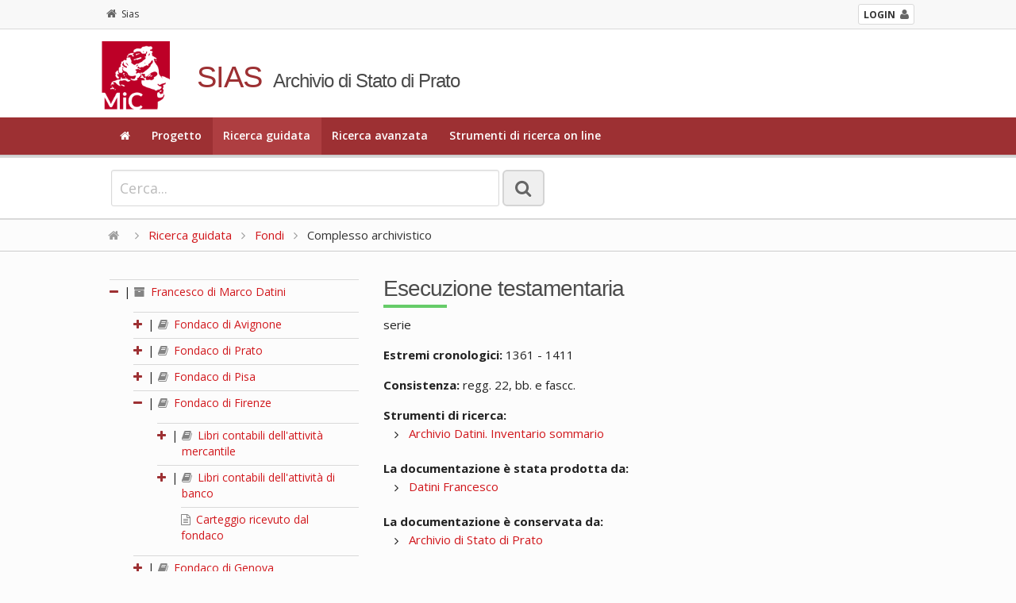

--- FILE ---
content_type: text/html; charset=utf-8
request_url: https://sias-archivi.cultura.gov.it/cgi-bin/pagina.pl?ChiaveAlbero=492938&ApriNodo=0&TipoPag=comparc&Chiave=432038&ChiaveRadice=432027&RicPag=2&RicProgetto=as-prato&RicTipoScheda=ca&RicSez=fondi&RicVM=indice
body_size: 4055
content:
<!DOCTYPE html>
<!--[if lt IE 7 ]>
    <html class="ie ie6" lang="it"> <![endif]-->
<!--[if IE 7 ]>
    <html class="ie ie7" lang="it"> <![endif]-->
<!--[if IE 8 ]>
    <html class="ie ie8" lang="it"> <![endif]-->
<!--[if (gte IE 9)|!(IE)]><!-->
    <html lang="it"> <!--<![endif]-->
      <head>
	<!-- Basic Page Needs
	     ================================================== -->
	<meta charset="iso-8859-1" />
	<title>SIAS. Archivio di Stato di Prato</title>
	<meta name="description" content="Consultazione on-line del patrimonio archivistico" />
	<meta name="author" content="" />

	<!-- Mobile Specific Metas
	     ================================================== -->
	<meta name="viewport" content="width=device-width, initial-scale=1, maximum-scale=1" />

	<!-- CSS
	     ================================================== -->
	<!-- Skeleton responsive -->
	<link rel="stylesheet" href="https://sias-archivi.cultura.gov.it/htdocs/css/skeleton.css" />
	<link rel="stylesheet" href="https://sias-archivi.cultura.gov.it/htdocs/css/normalize.css" />
	
	<!-- Skeleton responsive -->
	<link rel="stylesheet" href="https://sias-archivi.cultura.gov.it/htdocs/css/layout.css" />

	<!-- Jquery UI -->
	<link rel="stylesheet" href="https://sias-archivi.cultura.gov.it/htdocs/js/jquery-ui/jquery-ui.min.css" />
	<link rel="stylesheet" href="https://sias-archivi.cultura.gov.it/htdocs/js/jquery-ui/jquery-ui.structure.min.css" />
	
	<!-- Responsive menu -->
	<link href="https://sias-archivi.cultura.gov.it/htdocs/css/flexnav.css" rel="stylesheet" type="text/css" />
	
	<!-- Template -->
	<link rel="stylesheet" href="https://sias-archivi.cultura.gov.it/htdocs/themes/sias-archivio/css/main.css" />
	<link rel="stylesheet" href="https://sias-archivi.cultura.gov.it/htdocs/themes/sias-archivio/css/header.css" />
	<link rel="stylesheet" href="https://sias-archivi.cultura.gov.it/htdocs/themes/sias-archivio/css/footer.css" />
	
	<!-- Icons -->
	<link rel="stylesheet" href="https://sias-archivi.cultura.gov.it/htdocs/css/font-awesome.min.css" />

	<!-- Slider -->
	<link rel="stylesheet" href="https://sias-archivi.cultura.gov.it/htdocs/css/themes/default/default.css" type="text/css" media="screen" />
	<link rel="stylesheet" href="https://sias-archivi.cultura.gov.it/htdocs/css/nivo-slider.css" type="text/css" media="screen" />
	
	<!-- Albero -->
	<link rel="stylesheet" href="https://sias-archivi.cultura.gov.it/htdocs/css/albero.css" />   

	<link rel="stylesheet" href="https://sias-archivi.cultura.gov.it/htdocs/css/select2.css"/>

	<!-- Google Font -->
	<link href='https://fonts.googleapis.com/css?family=Open+Sans:400italic,600italic,700italic,400,600,700' rel='stylesheet' type='text/css' />
	<link href='https://fonts.googleapis.com/css?family=Cinzel:400,700' rel='stylesheet' type='text/css' />

	<!-- Font Awesome -->
	<!--[if IE 7]>
	    <link rel="stylesheet" href="https://sias-archivi.cultura.gov.it/htdocs/css/font-awesome-ie7.min.css" />
	    <![endif]-->


	<!-- HTML5 Support for ancient browsers -->
	<!--[if lt IE 9]>
	    <script src="http://html5shim.googlecode.com/svn/trunk/html5.js"></script>
	    <![endif]-->

	<!-- SVG support for gradients -->
	<!--[if gte IE 9]>
	    <style type="text/css">
	      .gradient {
	      filter: none;
	      }
	    </style>
	    <![endif]-->

	<!-- Javascripts
	     ================================================== -->

	<!-- JQuery -->
	<script type='text/javascript' src="https://sias-archivi.cultura.gov.it/htdocs/js/jquery.js"></script>
	<script type='text/javascript' src="https://sias-archivi.cultura.gov.it/htdocs/js/jquery-ui/jquery-ui.min.js"></script>
	
	<!-- jQuery Placeholder -->
	<script type="text/javascript" src="https://sias-archivi.cultura.gov.it/htdocs/js/jquery.placeholder.js"></script>
	<!-- Flexnav jQuery plugin -->
	<script type="text/javascript" src="https://sias-archivi.cultura.gov.it/htdocs/js/jquery.flexnav.min.js"></script>
	<!-- jQuery Slider -->
	<script type="text/javascript" src="https://sias-archivi.cultura.gov.it/htdocs/js/jquery.nivo.slider.js"></script>

	<script type="text/javascript" src="https://sias-archivi.cultura.gov.it/htdocs/js/select2/select2.min.js"></script>
	<script type="text/javascript" src="https://sias-archivi.cultura.gov.it/htdocs/js/select2/i18n/it.js"></script>

	<script type="text/javascript" src="https://sias-archivi.cultura.gov.it/htdocs/js/sias.js"></script>

	<!-- Favicons
	     ================================================== -->
	<link rel="shortcut icon" href="https://sias-archivi.cultura.gov.it/htdocs/themes/sias-archivio/favicon/favicon.ico" type="image/x-icon" />
	<!-- Apple Touch Icons -->
	<link rel="apple-touch-icon" sizes="57x57" href="https://sias-archivi.cultura.gov.it/htdocs/themes/sias-archivio/favicon/apple-touch-icon-57x57.png" />
	<link rel="apple-touch-icon" sizes="72x72" href="https://sias-archivi.cultura.gov.it/htdocs/themes/sias-archivio/favicon/apple-touch-icon-72x72.png" />
	<link rel="apple-touch-icon" sizes="114x114" href="https://sias-archivi.cultura.gov.it/htdocs/themes/sias-archivio/favicon/apple-touch-icon-114x114.png" />
	<link rel="apple-touch-icon" sizes="144x144" href="https://sias-archivi.cultura.gov.it/htdocs/themes/sias-archivio/favicon/apple-touch-icon-144x144.png" />
	<link rel="apple-touch-icon" sizes="57x57" href="https://sias-archivi.cultura.gov.it/htdocs/themes/sias-archivio/favicon/apple-touch-icon-60x60.png" />
	<link rel="apple-touch-icon" sizes="72x72" href="https://sias-archivi.cultura.gov.it/htdocs/themes/sias-archivio/favicon/apple-touch-icon-120x120.png" />
	<link rel="apple-touch-icon" sizes="114x114" href="https://sias-archivi.cultura.gov.it/htdocs/themes/sias-archivio/favicon/apple-touch-icon-76x76.png" />
	<link rel="apple-touch-icon" sizes="144x144" href="https://sias-archivi.cultura.gov.it/htdocs/themes/sias-archivio/favicon/apple-touch-icon-152x152.png" />
	<!-- Windows 8 Tile Icons -->
	<meta name="msapplication-square70x70logo" content="https://sias-archivi.cultura.gov.it/htdocs/themes/sias-archivio/favicon/smalltile.png" />
	<meta name="msapplication-square150x150logo" content="https://sias-archivi.cultura.gov.it/htdocs/themes/sias-archivio/favicon/mediumtile.png" />
	<meta name="msapplication-wide310x150logo" content="https://sias-archivi.cultura.gov.it/htdocs/themes/sias-archivio/favicon/widetile.png" />
	<meta name="msapplication-square310x310logo" content="https://sias-archivi.cultura.gov.it/htdocs/themes/sias-archivio/favicon/largetile.png" />

      </head>

      <body>

	<!-- Header -->
	<header>
	  
	  <div class="mini-header">
	    <div class="row">
              <div class="twelve columns">
        	<div class="container">
        	  <!-- <a href="https://sias-archivi.cultura.gov.it/cgi-bin/pagina.pl"><i class="fa fa-home"></i>Sias</a> -->
        	  <div class="back"><a href="https://sias-archivi.cultura.gov.it/cgi-bin/pagina.pl"><i class="fa fa-home"></i>Sias</a></div> 
		  <div class="login"><a href="https://siusa-archivi.cultura.gov.it/siusa/"> <strong>LOGIN</strong><i class="fa fa-user"></i></a> </div> 
        	</div>
              </div>
	    </div>
	  </div>
	  
	  <div class="row">
	    <div class="twelve columns header">
    	      <div class="container">
    		<div class="two columns logo"><img src="https://sias-archivi.cultura.gov.it/htdocs/themes/sias-archivio/img/logo2x.png" alt="logo" /></div>
    		<div class="ten columns title">
    		  <h1>SIAS</h1>
    		  <h2>Archivio di Stato di Prato</h2>
    		</div>
    	      </div>
	    </div>
	  </div>
	  <!-- Main navigation -->
	  <div class="menu-full">
	    <div class="container">
	      <div class="twelve columns ">
		<ul class="flexnav" data-breakpoint="1000">
		  <li><a href="https://sias-archivi.cultura.gov.it/cgi-bin/pagina.pl?RicVM=home&amp;RicProgetto=as-prato"><i class="fa fa-home"></i></a></li>
<li><a href="https://sias-archivi.cultura.gov.it/cgi-bin/pagina.pl?RicVM=progetto&amp;RicProgetto=as-prato">Progetto</a></li>
<li class="current"><a href="https://sias-archivi.cultura.gov.it/cgi-bin/pagina.pl?RicVM=indice&amp;RicProgetto=as-prato">Ricerca guidata</a></li>
<li><a href="https://sias-archivi.cultura.gov.it/cgi-bin/pagina.pl?RicVM=ricercaavanzata&amp;RicProgetto=as-prato">Ricerca avanzata</a></li>
<li><a href="https://sias-archivi.cultura.gov.it/cgi-bin/pagina.pl?RicVM=inventari&amp;RicProgetto=as-prato">Strumenti di ricerca on line</a></li>

		  <!--
                      <li><a href="#"><i class="fa fa-home"></i></a></li>
		  <li><a href="#">PROGETTO</a></li>
		  <li class="current"><a href="#">RICERCA GUIDATA</a></li>
		  <li><a href="#">RICERCA AVANZATA</a></li>
		  <li><a href="#">INDICE DEGLI ARCHIVI</a></li>
		  <li><a href="#">PERCORSI TEMATICI</a></li>
		  <li><a href="#">AIUTO</a></li>
		  -->
		</ul>
		<div class="menu-button">Menu</div>
	      </div>
	    </div>
	  </div>
	  <!-- END // Main navigation -->
	</header>
	<!-- END // Header -->
	<div class="row wide-container">
	  
	  <!-- box 01 -->
	  <div class="twelve columns content">
	  <!--###RICERCA_SEMPLICE###-->
	    <div class="widget-search widget-search-page">
	      <div class="container">
		<!-- ricerca -->
		<div class="eight columns content">
		  <form class="form-element no-margin">
		    <div>
		      <input id="IdFrmRicSemplice" name="RicFrmRicSemplice" type="text" class="input-lg no-margin" size="50" placeholder="Cerca...">
		      <input type="hidden" name="RicVM" value="ricercasemplice" /> 
		      <input type="hidden" name="RicProgetto" value="as-prato" /> 
		      <input type="hidden" name="RicLin" value="" />
		      
		      <button type="submit" title="La ricerca &egrave; per parola e viene effettuata nei campi denominazione, altra denominazione, storia archivistica, descrizione, note storiche delle schede complesso archivistico, soggetto produttore e istituto di conservazione. Vengono restituite le schede nelle quali compare almeno una delle parole ricercate dall'utente." class="btn btn-lg only-icon no-margin siusatip"><i class="fa fa-search"></i></button>
		    </div>
		  </form>
		</div>
		<!--
		    <div class="four columns content"> 
		      Sed do eiusmod tempor incididunt ut labore et dolore magna aliqua. <a href="#">ricerca avanzata</a>
		    </div>
		    -->
		<!-- END // ricerca -->		
	      </div>
	    </div>
	    <!-- END // box 01 -->
	    <!--###RICERCA_SEMPLICE###-->
	    
	    <!-- breadcrumb -->
	    <div class="breadcrumb"><div class="container"><a href="https://sias-archivi.cultura.gov.it/cgi-bin/pagina.pl?RicProgetto=as-prato"><i class="fa fa-home"></i></a>  <i class="fa fa-angle-right"></i> <a href="https://sias-archivi.cultura.gov.it/cgi-bin/pagina.pl?RicVM=indice&amp;RicProgetto=as-prato">Ricerca guidata</a>  <i class="fa fa-angle-right"></i> <a href="https://sias-archivi.cultura.gov.it/cgi-bin/pagina.pl?RicPag=2&amp;RicTipoScheda=ca&amp;RicProgetto=as%2dprato&amp;RicSez=fondi&amp;RicVM=indice"> Fondi</a> <i class="fa fa-angle-right"></i> Complesso archivistico</div></div>
	  <!-- END // breadcrumb -->
<!-- box 02 -->
<div class="row">
  <div class="container">
    <div class="four columns">
      <div id="albero">
<ul>
<li><span class="open-close-node"><strong><a name="N432027"></a><i class="fa fa-minus"></i></strong> | </span><span class="node-padding"><a href="https://sias-archivi.cultura.gov.it/cgi-bin/pagina.pl?ChiaveAlbero=492938&amp;ApriNodo=0&amp;TipoPag=comparc&amp;Chiave=432027&amp;ChiaveRadice=432027&amp;RicPag=2&amp;RicTipoScheda=ca&amp;RicProgetto=as%2dprato&amp;RicSez=fondi&amp;RicVM=indice"><i class="fa fa-archive siusatip" title="fondo"></i>  Francesco di Marco Datini</a></span><ul><li><span class="open-close-node"><strong><a name="N432028"></a><a href="https://sias-archivi.cultura.gov.it/cgi-bin/pagina.pl?ChiaveAlbero=432028&amp;ApriNodo=1&amp;TipoPag=comparc&amp;Chiave=432038&amp;ChiaveRadice=432027&amp;RicPag=2&amp;RicTipoScheda=ca&amp;RicProgetto=as%2dprato&amp;RicSez=fondi&amp;RicVM=indice#N432028" class="siusatip" title="apri"><i class="fa fa-plus"></i></a></strong> | </span><span class="node-padding"><a href="https://sias-archivi.cultura.gov.it/cgi-bin/pagina.pl?ChiaveAlbero=492938&amp;ApriNodo=0&amp;TipoPag=comparc&amp;Chiave=432028&amp;ChiaveRadice=432027&amp;RicPag=2&amp;RicTipoScheda=ca&amp;RicProgetto=as%2dprato&amp;RicSez=fondi&amp;RicVM=indice"><i class="fa fa-book siusatip" title="sub-fondo / sezione"></i>  Fondaco di Avignone</a></span></li>
<li><span class="open-close-node"><strong><a name="N432029"></a><a href="https://sias-archivi.cultura.gov.it/cgi-bin/pagina.pl?ChiaveAlbero=432029&amp;ApriNodo=1&amp;TipoPag=comparc&amp;Chiave=432038&amp;ChiaveRadice=432027&amp;RicPag=2&amp;RicTipoScheda=ca&amp;RicProgetto=as%2dprato&amp;RicSez=fondi&amp;RicVM=indice#N432029" class="siusatip" title="apri"><i class="fa fa-plus"></i></a></strong> | </span><span class="node-padding"><a href="https://sias-archivi.cultura.gov.it/cgi-bin/pagina.pl?ChiaveAlbero=492938&amp;ApriNodo=0&amp;TipoPag=comparc&amp;Chiave=432029&amp;ChiaveRadice=432027&amp;RicPag=2&amp;RicTipoScheda=ca&amp;RicProgetto=as%2dprato&amp;RicSez=fondi&amp;RicVM=indice"><i class="fa fa-book siusatip" title="sub-fondo / sezione"></i>  Fondaco di Prato</a></span></li>
<li><span class="open-close-node"><strong><a name="N432078"></a><a href="https://sias-archivi.cultura.gov.it/cgi-bin/pagina.pl?ChiaveAlbero=432078&amp;ApriNodo=1&amp;TipoPag=comparc&amp;Chiave=432038&amp;ChiaveRadice=432027&amp;RicPag=2&amp;RicTipoScheda=ca&amp;RicProgetto=as%2dprato&amp;RicSez=fondi&amp;RicVM=indice#N432078" class="siusatip" title="apri"><i class="fa fa-plus"></i></a></strong> | </span><span class="node-padding"><a href="https://sias-archivi.cultura.gov.it/cgi-bin/pagina.pl?ChiaveAlbero=492938&amp;ApriNodo=0&amp;TipoPag=comparc&amp;Chiave=432078&amp;ChiaveRadice=432027&amp;RicPag=2&amp;RicTipoScheda=ca&amp;RicProgetto=as%2dprato&amp;RicSez=fondi&amp;RicVM=indice"><i class="fa fa-book siusatip" title="sub-fondo / sezione"></i>  Fondaco di Pisa</a></span></li>
<li><span class="open-close-node"><strong><a name="N432030"></a><a href="https://sias-archivi.cultura.gov.it/cgi-bin/pagina.pl?ChiaveAlbero=432030&amp;ApriNodo=0&amp;TipoPag=comparc&amp;Chiave=432038&amp;ChiaveRadice=432027&amp;RicPag=2&amp;RicTipoScheda=ca&amp;RicProgetto=as%2dprato&amp;RicSez=fondi&amp;RicVM=indice#N432030" class="siusatip" title="chiudi"><i class="fa fa-minus"></i></a></strong> | </span><span class="node-padding"><a href="https://sias-archivi.cultura.gov.it/cgi-bin/pagina.pl?ChiaveAlbero=492938&amp;ApriNodo=0&amp;TipoPag=comparc&amp;Chiave=432030&amp;ChiaveRadice=432027&amp;RicPag=2&amp;RicTipoScheda=ca&amp;RicProgetto=as%2dprato&amp;RicSez=fondi&amp;RicVM=indice"><i class="fa fa-book siusatip" title="sub-fondo / sezione"></i>  Fondaco di Firenze</a></span><ul><li><span class="open-close-node"><strong><a name="N432044"></a><a href="https://sias-archivi.cultura.gov.it/cgi-bin/pagina.pl?ChiaveAlbero=432044&amp;ApriNodo=1&amp;TipoPag=comparc&amp;Chiave=432038&amp;ChiaveRadice=432027&amp;RicPag=2&amp;RicTipoScheda=ca&amp;RicProgetto=as%2dprato&amp;RicSez=fondi&amp;RicVM=indice#N432044" class="siusatip" title="apri"><i class="fa fa-plus"></i></a></strong> | </span><span class="node-padding"><a href="https://sias-archivi.cultura.gov.it/cgi-bin/pagina.pl?ChiaveAlbero=492938&amp;ApriNodo=0&amp;TipoPag=comparc&amp;Chiave=432044&amp;ChiaveRadice=432027&amp;RicPag=2&amp;RicTipoScheda=ca&amp;RicProgetto=as%2dprato&amp;RicSez=fondi&amp;RicVM=indice"><i class="fa fa-book siusatip" title="serie"></i>  Libri contabili dell&apos;attività mercantile</a></span></li>
<li><span class="open-close-node"><strong><a name="N492938"></a><a href="https://sias-archivi.cultura.gov.it/cgi-bin/pagina.pl?ChiaveAlbero=492938&amp;ApriNodo=1&amp;TipoPag=comparc&amp;Chiave=432038&amp;ChiaveRadice=432027&amp;RicPag=2&amp;RicTipoScheda=ca&amp;RicProgetto=as%2dprato&amp;RicSez=fondi&amp;RicVM=indice#N492938" class="siusatip" title="apri"><i class="fa fa-plus"></i></a></strong> | </span><span class="node-padding"><a href="https://sias-archivi.cultura.gov.it/cgi-bin/pagina.pl?ChiaveAlbero=492938&amp;ApriNodo=0&amp;TipoPag=comparc&amp;Chiave=492938&amp;ChiaveRadice=432027&amp;RicPag=2&amp;RicTipoScheda=ca&amp;RicProgetto=as%2dprato&amp;RicSez=fondi&amp;RicVM=indice"><i class="fa fa-book siusatip" title="serie"></i>  Libri contabili dell&apos;attività di banco</a></span></li>
<li class="foglia"><a name="N432045"></a><span class="node-padding"><a href="https://sias-archivi.cultura.gov.it/cgi-bin/pagina.pl?ChiaveAlbero=492938&amp;ApriNodo=0&amp;TipoPag=comparc&amp;Chiave=432045&amp;ChiaveRadice=432027&amp;RicPag=2&amp;RicTipoScheda=ca&amp;RicProgetto=as%2dprato&amp;RicSez=fondi&amp;RicVM=indice"><i class="fa fa-file-text-o siusatip" title="serie"></i>  Carteggio ricevuto dal fondaco</a></span></li>
</ul></li>
<li><span class="open-close-node"><strong><a name="N432031"></a><a href="https://sias-archivi.cultura.gov.it/cgi-bin/pagina.pl?ChiaveAlbero=432031&amp;ApriNodo=1&amp;TipoPag=comparc&amp;Chiave=432038&amp;ChiaveRadice=432027&amp;RicPag=2&amp;RicTipoScheda=ca&amp;RicProgetto=as%2dprato&amp;RicSez=fondi&amp;RicVM=indice#N432031" class="siusatip" title="apri"><i class="fa fa-plus"></i></a></strong> | </span><span class="node-padding"><a href="https://sias-archivi.cultura.gov.it/cgi-bin/pagina.pl?ChiaveAlbero=492938&amp;ApriNodo=0&amp;TipoPag=comparc&amp;Chiave=432031&amp;ChiaveRadice=432027&amp;RicPag=2&amp;RicTipoScheda=ca&amp;RicProgetto=as%2dprato&amp;RicSez=fondi&amp;RicVM=indice"><i class="fa fa-book siusatip" title="sub-fondo / sezione"></i>  Fondaco di Genova</a></span></li>
<li><span class="open-close-node"><strong><a name="N432032"></a><a href="https://sias-archivi.cultura.gov.it/cgi-bin/pagina.pl?ChiaveAlbero=432032&amp;ApriNodo=1&amp;TipoPag=comparc&amp;Chiave=432038&amp;ChiaveRadice=432027&amp;RicPag=2&amp;RicTipoScheda=ca&amp;RicProgetto=as%2dprato&amp;RicSez=fondi&amp;RicVM=indice#N432032" class="siusatip" title="apri"><i class="fa fa-plus"></i></a></strong> | </span><span class="node-padding"><a href="https://sias-archivi.cultura.gov.it/cgi-bin/pagina.pl?ChiaveAlbero=492938&amp;ApriNodo=0&amp;TipoPag=comparc&amp;Chiave=432032&amp;ChiaveRadice=432027&amp;RicPag=2&amp;RicTipoScheda=ca&amp;RicProgetto=as%2dprato&amp;RicSez=fondi&amp;RicVM=indice"><i class="fa fa-book siusatip" title="sub-fondo / sezione"></i>  Fondaco di Barcellona</a></span></li>
<li><span class="open-close-node"><strong><a name="N432033"></a><a href="https://sias-archivi.cultura.gov.it/cgi-bin/pagina.pl?ChiaveAlbero=432033&amp;ApriNodo=1&amp;TipoPag=comparc&amp;Chiave=432038&amp;ChiaveRadice=432027&amp;RicPag=2&amp;RicTipoScheda=ca&amp;RicProgetto=as%2dprato&amp;RicSez=fondi&amp;RicVM=indice#N432033" class="siusatip" title="apri"><i class="fa fa-plus"></i></a></strong> | </span><span class="node-padding"><a href="https://sias-archivi.cultura.gov.it/cgi-bin/pagina.pl?ChiaveAlbero=492938&amp;ApriNodo=0&amp;TipoPag=comparc&amp;Chiave=432033&amp;ChiaveRadice=432027&amp;RicPag=2&amp;RicTipoScheda=ca&amp;RicProgetto=as%2dprato&amp;RicSez=fondi&amp;RicVM=indice"><i class="fa fa-book siusatip" title="sub-fondo / sezione"></i>  Fondaco di Valenza</a></span></li>
<li><span class="open-close-node"><strong><a name="N432034"></a><a href="https://sias-archivi.cultura.gov.it/cgi-bin/pagina.pl?ChiaveAlbero=432034&amp;ApriNodo=1&amp;TipoPag=comparc&amp;Chiave=432038&amp;ChiaveRadice=432027&amp;RicPag=2&amp;RicTipoScheda=ca&amp;RicProgetto=as%2dprato&amp;RicSez=fondi&amp;RicVM=indice#N432034" class="siusatip" title="apri"><i class="fa fa-plus"></i></a></strong> | </span><span class="node-padding"><a href="https://sias-archivi.cultura.gov.it/cgi-bin/pagina.pl?ChiaveAlbero=492938&amp;ApriNodo=0&amp;TipoPag=comparc&amp;Chiave=432034&amp;ChiaveRadice=432027&amp;RicPag=2&amp;RicTipoScheda=ca&amp;RicProgetto=as%2dprato&amp;RicSez=fondi&amp;RicVM=indice"><i class="fa fa-book siusatip" title="sub-fondo / sezione"></i>  Fondaco di Maiorca</a></span></li>
<li><span class="open-close-node"><strong><a name="N432035"></a><a href="https://sias-archivi.cultura.gov.it/cgi-bin/pagina.pl?ChiaveAlbero=432035&amp;ApriNodo=1&amp;TipoPag=comparc&amp;Chiave=432038&amp;ChiaveRadice=432027&amp;RicPag=2&amp;RicTipoScheda=ca&amp;RicProgetto=as%2dprato&amp;RicSez=fondi&amp;RicVM=indice#N432035" class="siusatip" title="apri"><i class="fa fa-plus"></i></a></strong> | </span><span class="node-padding"><a href="https://sias-archivi.cultura.gov.it/cgi-bin/pagina.pl?ChiaveAlbero=492938&amp;ApriNodo=0&amp;TipoPag=comparc&amp;Chiave=432035&amp;ChiaveRadice=432027&amp;RicPag=2&amp;RicTipoScheda=ca&amp;RicProgetto=as%2dprato&amp;RicSez=fondi&amp;RicVM=indice"><i class="fa fa-book siusatip" title="serie"></i>  Carteggio privato</a></span></li>
<li class="foglia"><a name="N492960"></a><span class="node-padding"><a href="https://sias-archivi.cultura.gov.it/cgi-bin/pagina.pl?ChiaveAlbero=492938&amp;ApriNodo=0&amp;TipoPag=comparc&amp;Chiave=492960&amp;ChiaveRadice=432027&amp;RicPag=2&amp;RicTipoScheda=ca&amp;RicProgetto=as%2dprato&amp;RicSez=fondi&amp;RicVM=indice"><i class="fa fa-file-text-o siusatip" title="serie"></i>  Carteggio specializzato</a></span></li>
<li class="foglia"><a name="N432036"></a><span class="node-padding"><a href="https://sias-archivi.cultura.gov.it/cgi-bin/pagina.pl?ChiaveAlbero=492938&amp;ApriNodo=0&amp;TipoPag=comparc&amp;Chiave=432036&amp;ChiaveRadice=432027&amp;RicPag=2&amp;RicTipoScheda=ca&amp;RicProgetto=as%2dprato&amp;RicSez=fondi&amp;RicVM=indice"><i class="fa fa-file-text-o siusatip" title="serie"></i>  Appendice al carteggio</a></span></li>
<li class="foglia"><a name="N432037"></a><span class="node-padding"><a href="https://sias-archivi.cultura.gov.it/cgi-bin/pagina.pl?ChiaveAlbero=492938&amp;ApriNodo=0&amp;TipoPag=comparc&amp;Chiave=432037&amp;ChiaveRadice=432027&amp;RicPag=2&amp;RicTipoScheda=ca&amp;RicProgetto=as%2dprato&amp;RicSez=fondi&amp;RicVM=indice"><i class="fa fa-file-text-o siusatip" title="serie"></i>  Atti e documenti diversi</a></span></li>
<li><span class="open-close-node"><strong><a name="N432038"></a><a href="https://sias-archivi.cultura.gov.it/cgi-bin/pagina.pl?ChiaveAlbero=432038&amp;ApriNodo=1&amp;TipoPag=comparc&amp;Chiave=432038&amp;ChiaveRadice=432027&amp;RicPag=2&amp;RicTipoScheda=ca&amp;RicProgetto=as%2dprato&amp;RicSez=fondi&amp;RicVM=indice#N432038" class="siusatip" title="apri"><i class="fa fa-plus"></i></a></strong> | </span><span class="node-padding"><span class="node_select"><a href="https://sias-archivi.cultura.gov.it/cgi-bin/pagina.pl?ChiaveAlbero=492938&amp;ApriNodo=0&amp;TipoPag=comparc&amp;Chiave=432038&amp;ChiaveRadice=432027&amp;RicPag=2&amp;RicTipoScheda=ca&amp;RicProgetto=as%2dprato&amp;RicSez=fondi&amp;RicVM=indice"><i class="fa fa-book siusatip" title="serie"></i>  Esecuzione testamentaria</a></span></span></li>
<li class="foglia"><a name="N432039"></a><span class="node-padding"><a href="https://sias-archivi.cultura.gov.it/cgi-bin/pagina.pl?ChiaveAlbero=492938&amp;ApriNodo=0&amp;TipoPag=comparc&amp;Chiave=432039&amp;ChiaveRadice=432027&amp;RicPag=2&amp;RicTipoScheda=ca&amp;RicProgetto=as%2dprato&amp;RicSez=fondi&amp;RicVM=indice"><i class="fa fa-file-text-o siusatip" title="serie"></i>  Estranei</a></span></li>
</ul></li>
</ul>
</div>

    </div>
    <div class="eight columns complessi-archivistici widget">
      <div class="title-page">
        <h1>Esecuzione testamentaria</h1>
      </div>
      <div class="testo-generico">
	serie<br /><br /><strong>Estremi cronologici:</strong> 1361 - 1411<br /><br /><strong>Consistenza:</strong> regg. 22, bb. e fascc.<br /><br /><strong>Strumenti di ricerca:</strong><br /><ul><li><a href="https://sias-archivi.cultura.gov.it/cgi-bin/pagina.pl?TipoPag=strumcorr&amp;Chiave=34112&amp;RicProgetto=as%2dprato">Archivio Datini. Inventario sommario</a></li>
</ul><br /><strong>La documentazione &egrave; stata prodotta da:</strong><br /><ul><li><a href="https://sias-archivi.cultura.gov.it/cgi-bin/pagina.pl?TipoPag=prodpersona&amp;Chiave=63954&amp;RicProgetto=as%2dprato">Datini Francesco</a></li>
</ul><br /><strong>La documentazione &egrave; conservata da:</strong><br /><ul><li><a href="https://sias-archivi.cultura.gov.it/cgi-bin/pagina.pl?TipoPag=cons&amp;Chiave=17589&amp;RicProgetto=as%2dprato">Archivio di Stato di Prato</a></li>
</ul><br /><br /><strong>Redazione e revisione:</strong><br /><ul><li>Pagliai Ilaria, 2006-03-15, prima redazione in SIAS</li>
<li>Pagliai Ilaria, 2017-11-18, revisione</li>
</ul><br /><br />
      </div>
    </div>
    <!-- END // element -->		
  </div>
</div>
</div>
<!-- END // box 02 -->

<!-- Footer -->
<div class="twelve columns footer">
  <div class="container">
    <div class="four columns ">
<!--
      <h2 class="subtitle">SIAS</h2>
      <br>
-->
      <ul>
	<li><a href="https://sias-archivi.cultura.gov.it/cgi-bin/pagina.pl?TipoPag=privacy&amp;RicProgetto=as-prato"><i class="fa fa-angle-right"></i> Informativa sul trattamento dei dati personali</a></li>
<li><a href="https://sias-archivi.cultura.gov.it/cgi-bin/pagina.pl?TipoPag=copyright&amp;RicProgetto=as-prato"><i class="fa fa-angle-right"></i> Copyright</a></li>
<li><a href="https://sias-archivi.cultura.gov.it/cgi-bin/pagina.pl?TipoPag=credits&amp;RicProgetto=as-prato"><i class="fa fa-angle-right"></i> Credits</a></li>

      </ul>
      <div class="menu-button">Menu</div>
    </div>
    <div class="two columns logo-footer"><img src="https://sias-archivi.cultura.gov.it/htdocs/themes/sias-archivio/img/logo-icar-vrt.png" alt="logo" /></div>
    <div class="six columns ">
      <h5>ISTITUTO CENTRALE PER GLI ARCHIVI</h5>
	<p>Viale Castro Pretorio, 105 - 00185 Roma IT<br />Email: <a href="\">ic-a@beniculturali.it</a><br />Email certificata: <a href="\">mbac-ic-a@mailcert.beniculturali.it</a> <br />Sito web: <a title="\" href="\" target="\">http://www.icar.beniculturali.it/</a></p>
    </div>
  </div>
</div>
</div>
<!-- END // Footer -->
<!-- Button -->
<a href="#" class="scrollToTop"><i class="fa fa-arrow-up "></i></a>
<!-- END // Button -->
<!-- Flexnav jQuery plugin -->
<script type="text/javascript">
  $(".flexnav").flexNav();
</script>
</body>
</html>


--- FILE ---
content_type: text/css
request_url: https://sias-archivi.cultura.gov.it/htdocs/themes/sias-archivio/css/main.css
body_size: 8857
content:
/*
delcaldo.com design | 2017
www.delcaldo.com
info@delcaldo.com
------------------------------------------------------------------
CSS: SAFARI, FIREFOX, IE 7+, OPERA, CHROME
------------------------------------------------------------------
CSS SCREEN
V. 1.1

SIAS - ARCHIVIO

------------------------------------------------------------------
*/

/********************************************************************
BASE
********************************************************************/

body {
  font-family: "Open Sans", sans-serif;
  font-size: 15px;
  line-height: 19px;
  padding: 0px;
  margin: 0px;
  -webkit-font-smoothing: antialiased;
  /* Fix for webkit rendering */
  -webkit-text-size-adjust: 100%;
  text-rendering: optimizeLegibility;
  background-color: #fcfcfc;
}

a {
  text-decoration: none;
  color: #d1171c;
  -moz-transition-property: color;
  -o-transition-property: color;
  -webkit-transition-property: color;
  transition-property: color;
  -moz-transition-duration: 0.3s;
  -o-transition-duration: 0.3s;
  -webkit-transition-duration: 0.3s;
  transition-duration: 0.3s;
}

a:hover {
  text-decoration: none;
  color: #d50d13;
  text-decoration: underline;
}

a:visited {
  text-decoration: none;
}

a h1, a h2, a h3, a h4 {
  color: inherit;
}

.container {
  padding: 0px;
  margin-top: 0px;
}


.bg-color {
  background-color: #f8f8f8;
}

.container .one-third.column.widget {
  width: 266px;
}

.no-margin  {
  margin: 0px !important;
}

.margin  {
  margin: 5px 0px !important;
}



/********************************************************************
titoli nella home page
********************************************************************/


.title-column {
    border-bottom: 4px solid #ccc;
    margin: 0px 0px 20px 0px;
    padding-bottom: 10px;   
}

.title-column h3 {
    display: inline-block;
    font-size: 20px;
    font-weight: 500;
    margin: 0px;
    vertical-align: middle;
}


/********************************************************************
Colori
********************************************************************/

.color-red {
    color: #ae3e41!important;
}

.color-orange {
    color: #ffa507!important;
}

.color-green {
    color: #66cc69!important;
}

.color-blue {
    color: #325db7!important;
}

/********************************************************************
Indici
********************************************************************/


.complessi-archivistici .title-column {
    border-bottom: 2px solid #66cc69;
    margin: 0px 0px 20px 0px;
    padding-bottom: 10px;
}


.soggetti-produttori .title-column {
    border-bottom: 2px solid #ffa507;
    margin: 0px 0px 20px 0px;
    padding-bottom: 10px;
}

.archivi .title-column {
    border-bottom: 2px solid #ae3e41;
    margin: 0px 0px 20px 0px;
    padding-bottom: 10px;
}

.complessi-archivistici .title-page h1 {
    margin: 0px 0px 20px 0px;
    position: relative;
}

.complessi-archivistici .title-page h1:before {
    position: absolute;
    left: 0;
    bottom: -8px;
    width: 80px;
    height: 4px;
    background: #66cc69;
    content: " ";
    z-index: 1;
}

.archivi .title-page h1 {
    margin: 0px 0px 20px 0px;
    position: relative;
}

.archivi .title-page h1:before {
    position: absolute;
    left: 0;
    bottom: -8px;
    width: 80px;
    height: 4px;
    background: #ae3e41;
    content: " ";
    z-index: 1;
}


.soggetti-produttori .title-page h1 {
    margin: 0px 0px 20px 0px;
    position: relative;
}

.soggetti-produttori .title-page h1:before {
    position: absolute;
    left: 0;
    bottom: -8px;
    width: 80px;
    height: 4px;
    background: #ffa507;
    content: " ";
    z-index: 1;
}


.pagina-generica .title-page h1 {
    margin: 0px 0px 20px 0px;
    position: relative;
}

.pagina-generica .title-page h1:before {
    position: absolute;
    left: 0;
    bottom: -8px;
    width: 80px;
    height: 4px;
    background: #d9d9d9;
    content: " ";
    z-index: 1;
}

/********************************************************************
Main navigation
********************************************************************/


.flexnav li {
    width: auto;
    background-color: transparent!important;
    margin: 0;
    list-style: none;
}

.flexnav li a {
    position: relative;
    display: block;
    padding: .96em;
    color: #ffffff;
    background-color: transparent!important;
    border: 0px;
    font-size: 14px;
    font-weight: 600;
    overflow: hidden;
}

.flexnav li.current a {
    position: relative;
    display: block;
    padding: .96em;
    color: #ffffff;
    background-color: #ae3e41!important;
    border: 0px;
    font-size: 14px;
    font-weight: 600;
    overflow: hidden;
}



.flexnav li a:hover {
    background-color: #ae3e41!important;
    text-decoration: none;
}


@media (max-width: 1100px) {

.flexnav li {
    font-size: 100%;
    position: relative;
    overflow: hidden;
    float: none;
    border-bottom: 1px solid #ae3e41;
    }
    
.flexnav li:last-child {
    border-bottom: 0px;
    }

.flexnav.opacity {
    opacity: 0;
    display: none;
    }
    
.flexnav.flexnav-show {
    max-height: 2000px;
    opacity: 1;
    display: block;
    -webkit-transition: all .5s ease-in-out;
    -moz-transition: all .5s ease-in-out;
    -ms-transition: all .5s ease-in-out;
    transition: all .5s ease-in-out;
    padding-left: 0px;
    }

  .flexnav li ul.flexnav-show li {
    overflow: visible;
    }

    
    .menu-button .touch-button {
        background: transparent;
        position: absolute;
        z-index: 8000;
        top: 0;
        right: 0;
        width: 50px;
        height: 50px;
        display: inline-block;
        text-align: center;
    }
    
    
    .menu-button .touch-button .navicon {
        display: none;
    }
    
    .menu-button {
        display: block;
        padding: 1em;
        cursor: pointer;
        background-color: transparent;
        color: #ffffff;
        border: 0px;
        font-family: "Open Sans", sans-serif;
        font-size: 14px;
        font-weight: 600;
        text-transform: uppercase;
    }
    
    
    .menu-button:before {
       font-family: FontAwesome;
       content: "\f0c9";
       display: inline-block;
       position: absolute;
       right: 15px;
       vertical-align: middle;
       color: #ffffff;
       font-size: 18px;
    }
    
    .menu-button.active {
        display: block;
        padding: 1em;
        cursor: pointer;
        background-color: #ae3e41;
        color: #ffffff;
        border: 0px;
        font-family: "Open Sans", sans-serif;
        font-size: 14px;
        font-weight: 600;
        text-transform: uppercase;
    }

}


/* Media Q for Sticky Header */


@media  (min-width:800px) and (max-width: 3000px) {

/*** header Sticky ***/
    
    header {
        /*position: fixed;*/
        width: 100%;
        /*height: 155px;*/
        top: 0;
        z-index: 1000;
    }
    
    header.sticky {
      height: auto;
    }
    
    header.sticky h1 {
      font-size: 30px!important;
      line-height: 55px!important;
      transition: all 0.4s ease; 
    }
    
    header.sticky h2 {
      font-size: 18px!important;
      line-height: 55px!important;
      margin-bottom: 0px!important;
      vertical-align: bottom;
    }
    
    header.sticky .logo {
      width: 90px!important;
    }
    
    header.sticky .logo img {
      max-height: 50px!important;
    }
    
    
    header.sticky  {
      height: auto!important;
    }
    
    
    header.sticky .slim-header .slim-title {
        margin-top: 15px;
    }
    
    header.sticky .slim-header-search {
        margin: 20px 0px 0px 0px;
        transition: all 0.4s ease;
    }
    
    .slim-bg-header {
        clear: both;
    }
    
    .wide-container.sticky-container {
        /*margin-top: 100px;*/
    }
    
    .wide-container {
        max-width: 100%;
        margin: 0 auto;
        position: relative;
        /*margin-top: 170px;*/
    }
    

    /*** END // header Sticky ***/
}



/********************************************************************
BUTTON SCROLL TOP
********************************************************************/



.scrollToTop{
	width:30px; 
	height:30px;
	line-height: 30px;
	padding:10px; 
	text-align:center; 
	background: #fff;
	position:fixed;
	bottom:0px;
	right: 10px;
	display:none;
	z-index: 2000;
	-webkit-border-top-left-radius: 4px;
	-webkit-border-top-right-radius: 4px;
	-moz-border-radius-topleft: 4px;
	-moz-border-radius-topright: 4px;
	border-top-left-radius: 4px;
	border-top-right-radius: 4px;
    border-left: 2px solid #ccc;
    border-top: 2px solid #ccc;
    border-right: 2px solid #ccc;
    background: rgba(255,255,255,1);
    background: -moz-linear-gradient(top, rgba(255,255,255,1) 0%, rgba(246,246,246,1) 47%, rgba(237,237,237,1) 100%);
    background: -webkit-gradient(left top, left bottom, color-stop(0%, rgba(255,255,255,1)), color-stop(47%, rgba(246,246,246,1)), color-stop(100%, rgba(237,237,237,1)));
    background: -webkit-linear-gradient(top, rgba(255,255,255,1) 0%, rgba(246,246,246,1) 47%, rgba(237,237,237,1) 100%);
    background: -o-linear-gradient(top, rgba(255,255,255,1) 0%, rgba(246,246,246,1) 47%, rgba(237,237,237,1) 100%);
    background: -ms-linear-gradient(top, rgba(255,255,255,1) 0%, rgba(246,246,246,1) 47%, rgba(237,237,237,1) 100%);
    background: linear-gradient(to bottom, rgba(255,255,255,1) 0%, rgba(246,246,246,1) 47%, rgba(237,237,237,1) 100%);
    filter: progid:DXImageTransform.Microsoft.gradient( startColorstr='#ffffff', endColorstr='#ededed', GradientType=0 );
}

.scrollToTop:hover .fa{
	text-decoration:none;
	color: #6e88bd;
}

/********************************************************************
JQUERY UI
********************************************************************/

.widget .ui-state-active, .ui-widget-content .ui-state-active, .ui-widget-header .ui-state-active {
    border: 1px solid #ccc;
    background: #f8f8f8;
    background-image: none;
    font-weight: normal;
    font-size: 16px !important;
    color: #A73C37;
    outline:0!important;
}

.ui-accordion .ui-accordion-header:focus {
	  outline:0!important;
}


.widget h3:focus {
    outline:0!important;
}


.widget .ui-state-default, .ui-widget-content .ui-state-default, .ui-widget-header .ui-state-default {
    border: 1px solid #ccc;
    background: #f8f8f8;
    background-image: none;
    font-weight: normal;
    font-size: 16px !important;
    color: #333;
}

.widget .ui-widget-content {
    border: 1px solid #ddd;
    background: #fff;
    background-image: none;
    color: #333;
}

.widget .ui-accordion .ui-accordion-icons {
    padding-left: 1.8em;
}


/*** Tooltip ***/


.ui-tooltip, .arrow:after {
    background: #ffeeac;
    border: 1px solid #e7cb5e;
}

.ui-tooltip {
    padding: 6px 10px;
    color: #333333;
    border-radius: 3px;
    font: 13px;
    text-transform: none;
    box-shadow: 0 0 7px #d9d9d9;
}

.arrow {
    width: 70px;
    height: 16px;
    overflow: hidden;
    position: absolute;
    left: 50%;
    margin-left: -35px;
    bottom: -16px;
}

.arrow.top {
    top: -16px;
    bottom: auto;
}

.arrow.left {
    left: 20%;
}

.arrow:after {
    content: "";
    position: absolute;
    left: 20px;
    top: -22px;
    width: 25px;
    height: 25px;
    box-shadow: 6px 5px 9px -9px black;
    -webkit-transform: rotate(45deg);
    -ms-transform: rotate(45deg);
    transform: rotate(45deg);
}

.arrow.top:after {
    bottom: -20px;
    top: auto;
}



/********************************************************************
TYPOGRAPHY
********************************************************************/


.date {
  font-size: 12px;
  color: #333333;
  display: block;
  font-weight: 600;
}

.date-small {
  font-size: 11px;
  color: #333333;
  display: block;
  font-weight: bold;
  margin-bottom: 5px;
}

hr {
  border: solid #d9d9d9;
  border-width: 1px 0 0;
  clear: both;
  margin: 1px 0 10px 0;
  height: 0;
}
hr.thick {
  border: solid #d9d9d9;
  border-width: 4px 0 0 !important;
  clear: both;
  margin: 30px 0px 30px 0px;
  height: 0;
}

h1 {
  color: #4c4c4c;
  font-family: 'Roboto', sans-serif;
  font-size: 28px;
  line-height: 1.2em;
  font-weight: 500;
  padding: 0px;
  margin: 0 0 10px 0;
}
h1.t_article {
  font-size: 34px;
  font-weight: normal;
  margin-bottom: 0px;
  padding-bottom: 10px;
  border-bottom: 1px solid #d9d9d9;
}

h2 {
  color: #4c4c4c;
  font-family: 'Roboto', sans-serif;
  font-size: 26px;
  line-height: 1.2em;
  font-weight: 900;
  padding: 0px;
  margin: 0 0 10px 0;
}
h2.t_list {
  margin-bottom: 20px;
  margin-top: 10px;
}
h2.t_tab {
  font-size: 28px;
  font-weight: normal;
  margin-bottom: 0px;
  margin-top: 20px;
  padding-bottom: 10px;
  border-bottom: 1px solid #d9d9d9;
}

h1.t_line {
  margin-bottom: 10px;
  margin-top: 10px;
  padding-bottom: 5px;
  padding-top: 5px;
  border-bottom: 1px solid #d9d9d9;
  border-top: 1px solid #d9d9d9;
  font-weight: 500;
  color: black;
}

h3.t_line_thin {
  margin-bottom: 10px;
  margin-top: 0px;
  padding-bottom: 5px;
  border-bottom: 3px solid #d9d9d9;
  font-weight: 600;
}
h3.t_line_thin i {
  font-size: 14px;
  float: right;
  margin-top: 5px;
}

h2.t_line {
  margin-bottom: 20px;
  margin-top: 10px;
  padding-bottom: 5px;
  padding-top: 5px;
  border-bottom: 1px solid #d9d9d9;
  border-top: 1px solid #d9d9d9;
  font-weight: 600;
  color: black;
}

h2.subtitle {
  font-weight: 300;
  font-family: 'Roboto', sans-serif;
  padding-bottom: 10px;
  margin: 10px 0px 20px 0px;
  position: relative;
}

h2.subtitle:before {
    position: absolute;
    left: 0;
    bottom: -4px;
    width: 100px;
    height: 3px;
    background: #9d3033;
    content: " ";
    z-index: 1;
}

h3.t_line {
  margin-bottom: 10px;
  margin-top: 0px;
  padding-bottom: 5px;
  border-bottom: 4px double #d9d9d9;
  font-size: 24px;
  line-height: 24px;
  font-weight: 400;
}

h3.t_line_2 {
  margin-bottom: 10px;
  margin-top: 5px;
  padding-bottom: 10px;
  border-bottom: 4px double #d9d9d9;
  font-size: 26px;
  line-height: 28px;
  font-weight: 400;
}

h3.t_line_2 i {
  font-size: 14px;
  float: right;
  margin-top: 5px;
  color: #999;
}


h3.t_line.note {
  border-bottom: 1px solid #f5ec47;
}

h3.t_line i {
  font-size: 14px;
  float: right;
  margin-top: 5px;
  color: #999;
}

h3 {
  color: #4c4c4c;
  font-family: 'Roboto', sans-serif;
  font-size: 20px;
  line-height: 1.2em;
  font-weight: 700;
  padding: 0px;
  margin: 0 0 10px 0;
}

h3.subtitle {
  font-size: 20px;
  font-weight: normal;
  font-family: 'Roboto', sans-serif;
  padding-bottom: 10px;
  border-bottom: 1px solid #d9d9d9;
  margin: 10px 0px 20px 0px;
}

h3.note {
  color: black;
}

h4 {
  color: #4c4c4c;
  font-size: 16px;
  line-height: 1.3em;
  font-weight: 600;
  padding: 0px;
  margin: 0 0 5px 0;
}

h5 {
  color: #4c4c4c;
  font-family: "Open Sans", sans-serif;
  font-size: 18px;
  line-height: 1.2em;
  font-weight: 600;
  padding: 0px;
  margin: 0 0 10px 0;
}

h6 {
  font-family: 'Roboto', sans-serif;
  font-size: 16px;
  line-height: 1.2em;
  font-weight: 600;
  padding: 0px;
  margin: 3px 0 3px 0;
}


ol, ul {
  margin: 0 0 10px 0;
  padding: 0 0 0 10px;
}

ol li, ul li {
  margin: 0 0 7px 20px;
  /*font-size: 14px;*/
  line-height: 20px;
}

.mini_txt {
  padding: 0px;
  font-size: 13px;
}

.medium_txt {
  padding: 0px;
  margin: 0px;
  font-size: 14px;
}

blockquote {
  border-left: 3px solid #d9d9d9;
  margin: 20px 0px 20px 0px;
  padding: 15px 15px 5px 15px;
  quotes: "\201C" "\201D" "\2018" "\2019";
  font-size: 16px;
  line-height: 25px;
  color: #444444;
  font-style: italic;
}
blockquote:before {
  color: #4c4c4c;
  content: open-quote;
  font-size: 70px;
  line-height: 0;
  margin-right: 0.1em;
  vertical-align: -35px;
}
blockquote:after {
  color: #4c4c4c;
  content: close-quote;
  font-size: 70px;
  line-height: 0;
  margin-left: 0.1em;
  vertical-align: -45px;
  padding: 0px;
}
blockquote p {
  display: inline;
}

.tag {
  font-size: 12px;
  margin: 8px 0px 0px 0px;
  padding: 5px 0px 0px 0px;
  /*border-top: 1px solid #d9d9d9;*/
  color: #666666;
  clear: both;
}
.tag i {
  color: #666666;
}
.tag a {
  margin: 0px 5px 0px 5px;
  color: #666666;
}
.tag a:hover {
  text-decoration: underline;
}

.extra-margin {
  margin: 10px 0px 10px 0px;
}

.extra-padding {
  padding: 20px 0px 20px 0px;
  overflow: hidden;
}

.titolo-bg {
  background-color: #387da0;
  padding: 8px 10px;
  margin-bottom: 5px;
  color: #fff;
  font-family: 'Roboto', sans-serif;
  font-size: 18px;
}
.titolo-bg a {
  color: #fff;
}


.margin-top {
    margin-top: 30px;
}

.margin-bottom {
    margin-bottom: 30px;
}

/********************************************************************
IFRAME VIDEO AND MAP
********************************************************************/

.map-wrapper iframe {
  width: 100%;
}

.video-wrapper {
  position: relative;
  padding-bottom: 56.25%;
  /* 16:9 */
  padding-top: 25px;
  height: 0;
}

.video-wrapper iframe {
  position: absolute;
  top: 0;
  left: 0;
  width: 100%;
  height: 100%;
}

/********************************************************************
IMAGES
********************************************************************/

.content img {
  border: 0;
  max-width: 100%;
  -webkit-box-sizing: border-box;
  -moz-box-sizing: border-box;
  box-sizing: border-box;
  height: auto;
  border: 1px solid #d9d9d9;
  margin: 0 0 10px 0;
  padding: 3px;
  border-radius: 3px;
  -webkit-border-radius: 3px;
  -moz-border-radius: 3px;
  background-color: white;
  -moz-transition-property: box-shadow, border-color;
  -o-transition-property: box-shadow, border-color;
  -webkit-transition-property: box-shadow, border-color;
  transition-property: box-shadow, border-color;
  -moz-transition-duration: 0.3s;
  -o-transition-duration: 0.3s;
  -webkit-transition-duration: 0.3s;
  transition-duration: 0.3s;
}

.content img.full-width {
  width: 100%;
  /* full image */
}

.content a[class^="group"] img:hover {
  border: 1px solid #999;
  -moz-box-shadow: #999999 0 3px 9px 0;
  -webkit-box-shadow: #999999 0 3px 9px 0;
  box-shadow: #999999 0 3px 9px 0;
}

.container .photo_caption {
  font-size: 13px;
  color: #333333;
  margin: 4px 0 0 0;
  padding: 0;
}
.container .photo_caption img {
  -moz-box-shadow: transparent 0 0 0 0;
  -webkit-box-shadow: transparent 0 0 0 0;
  box-shadow: transparent 0 0 0 0;
}
.container .photo_caption .caption {
  border-bottom: 1px solid #d9d9d9;
  display: inline-block;
  margin: 0 0 10px 0;
  padding: 0 0 8px 0;
}

/* Image block with left floating */
.container .photo_caption.left {
  margin: 4px 25px 0 0;
  float: left;
}

/* Image block with right floating */
.container .photo_caption.right {
  margin: 4px 0 0 25px;
  float: right;
}

.container .photo_caption.cover {
  width: auto;
}



/********************************************************************
MAIN NAVIGATION
********************************************************************/

.menu-full {
  width: 100%;
  background-color: #9d3033;
  border-top: solid 1px #ffffff;
  border-bottom: solid 2px #cccccc;
}

#main-menu {
  position: relative;
  z-index: 9999;
  width: auto;
}

/********************************************************************
BREADCRUMB
********************************************************************/

.breadcrumb {
  padding: 10px 0px 10px 0px;
  margin: 0px 0px 30px 0;
  color: #333333;
  border-bottom: 1px solid #cccccc;
}

.breadcrumb .fa {
  margin: 0px 8px;
  color: #9d9d9d;
}


/********************************************************************
A BAR
********************************************************************/

.a_bar {
  padding: 0px 0px 5px 0px;
  margin: 0px 0 5px 0;
  font-size: 14px;
  font-weight: 600;
  color: #d9d9d9;
  border-bottom: 2px solid #d9d9d9;
}
.a_bar .current {
  color: #4c4c4c;
}

.widget .a_bar {
  font-size: 12px;
}

/********************************************************************
NUM BAR
********************************************************************/

.num_bar {
  padding: 5px;
  font-size: 14px;
  font-weight: 400;
  color: #333;
  margin: 5px 0px 15px 0px;
  border: 2px solid #d9d9d9;
  border-radius: 3px;
  -webkit-border-radius: 3px;
  -moz-border-radius: 3px;
  background-color: #fbfbfb;
  *zoom: 1;
  filter: progid:DXImageTransform.Microsoft.gradient(gradientType=0, startColorstr='#FFF8F8F8', endColorstr='#FFFFFFFF');
  background-image: -moz-linear-gradient(top, #f8f8f8 0%, #ffffff 100%);
  background-image: -webkit-linear-gradient(top, #f8f8f8 0%, #ffffff 100%);
  background-image: linear-gradient(to bottom, #f8f8f8 0%, #ffffff 100%);
  background-clip: padding-box;
  background-size: 100% 100%;
}

.num_bar.border_bottom {
  border: 0px;
  border-bottom: 1px dotted #d9d9d9;
  background: transparent;
  padding: 0px 0px 15px 0px;
  margin: 0px 0px 15px 0px;
}

.num_bar.border_top {
  border: 0px;
  border-top: 1px dotted #d9d9d9;
  background: transparent;
  padding: 15px 0px 0px 0px;
  margin: 15px 0px 0px 0px;
}

.num_bar.no_border a:first-child {
  margin-right: 10px ;
}

.num_bar.no_border a:last-child {
  margin-left: 10px ;
}

.num_bar.no_border a i {
  margin: 0px 3px;
}

.num_bar .current {
  color: #666666;
  font-weight: 600;
}

.num_bar i {
  vertical-align: middle;
  margin-left: 8px;
  margin-right: 8px;
}

.num_bar.bottom {
  margin-top: 30px !important;
}

.num_bar form {
  display: inline;
  margin: 0px;
  padding: 0px;
}

.num_bar p {
  display: inline;
  margin: 0px;
  padding: 0px;
}

.num_bar input[type="text"].input-sm {
  vertical-align: middle;
  text-align: center;
  margin: 0px 5px;
  font-size: 12px;
}

.num_bar input placeholder {
  color: #000;
}

.num_bar input[type="text"].placeholder {
  color: #333;
}

.num_bar ::-webkit-input-placeholder {
  color: #333;
}

.num_bar :-moz-placeholder {
  color: #333;
}

.num_bar ::-moz-placeholder {
  color: #333;
}

.num_bar :-ms-input-placeholder {
  color: #333;
}



/********************************************************************
SEARCH BAR
********************************************************************/

.search_bar {
  padding: 14px 0px 14px 0px;
  font-size: 14px;
  font-weight: 400;
  color: #d9d9d9;
  margin: 0px;
  border-bottom: 1px solid #d9d9d9;
  background-color: #ffffff;
}

.search_bar .form-element {
  margin-bottom: 0px;
}

.search_bar .btn {
  margin: 0px;
}

/********************************************************************
IMG PAGER
********************************************************************/

.img-pager {
  text-align: right;
}

.img-pager input[type="text"] {
  vertical-align: baseline;
  padding: 5px 6px;
}

/********************************************************************
PAGER
********************************************************************/

.pager-list {
    display: inline-block;
    margin: 30px 0px 10px 0px;
    text-transform: uppercase;
    padding: 0px;
    font-weight: 600;
    font-size: 11px;
    color: #ccc;
    font-size: 13px;
}

.pager-list li {
    border: 0px;
    margin: 0px;
    padding: 0px;
    list-style: none;
    display: inline-block;
    border-right: 1px solid #e3e3e3;
}

.pager-list li:last-child {
    border-right: 0px;
} 

.pager-list li a {
    color: #333333;
    height: inherit;
    display: inline-block;
    padding: 5px 12px;
}

.pager-list li a.current {
    font-weight: 600;
    color: #333333;
    background-color: #fff;
}

.pager-list li a:hover {
    color: #d1171c;
    height: inherit;
    display: inline-block;
    padding: 5px 12px;
    background-color: #ffffff;
    text-decoration: none;
}

.bar-base {
    background-color: #fafafa;
    border: 1px solid #e3e3e3;
    border-radius: 3px;
    -webkit-border-radius: 3px;
    -moz-border-radius: 3px;
    text-align: left;
}



/********************************************************************
HEADERS INSIDE PAGES
********************************************************************/

.mini_header {
  margin: 5px 0px 15px 0px;
  border: 1px solid #d9d9d9;
  border-radius: 3px;
  -webkit-border-radius: 3px;
  -moz-border-radius: 3px;
  background-color: #387da0;
  *zoom: 1;
  filter: progid:DXImageTransform.Microsoft.gradient(gradientType=0, startColorstr='#FF387DA0', endColorstr='#FF387DA0');
  background-image: -moz-linear-gradient(top, #387da0 0%, #387da0 100%);
  background-image: -webkit-linear-gradient(top, #387da0 0%, #387da0 100%);
  background-image: linear-gradient(to bottom, #387da0 0%, #387da0 100%);
  background-clip: padding-box;
  background-size: 100% 100%;
}
.mini_header.alternative {
  background-color: #6a876a;
  *zoom: 1;
  filter: progid:DXImageTransform.Microsoft.gradient(gradientType=0, startColorstr='#FF789378', endColorstr='#FF5C7B5C');
  background-image: -moz-linear-gradient(top, #789378 0%, #5c7b5c 100%);
  background-image: -webkit-linear-gradient(top, #789378 0%, #5c7b5c 100%);
  background-image: linear-gradient(to bottom, #789378 0%, #5c7b5c 100%);
}
.mini_header i {
  font-size: 14px;
  color: #fff;
  margin: 0px 0px 0px 10px;
  vertical-align: middle;
  padding: 0px;
}
.mini_header h1 {
  font-size: 32px;
  line-height: 32px;
  font-family: "Open Sans", sans-serif;
  margin: 5px 0px 5px 5px;
  color: #fff;
  display: inline-block;
}
.mini_header h2 {
  font-size: 22px;
  line-height: 22px;
  font-weight: normal !important;
  margin: 8px 0px 8px 8px;
  color: #fff;
  display: inline-block;
  vertical-align: middle;
  text-shadow: 0px -1px 0px rgba(0, 0, 0, 0.2);
  filter: dropshadow(color=rgba(0, 0, 0, 0.2), offx=0, offy=-1);
}

/********************************************************************
WIDGET
All contents displayed inside boxes
********************************************************************/

.widget {
  /*padding: 15px 15px 15px 15px;
  margin: 0px 0px 30px 0px;
  border: 2px solid #d9d9d9;
  border-radius: 5px;
  -webkit-border-radius: 5px;
  -moz-border-radius: 5px;
  background-color: white;
  overflow: hidden;*/
}

.widget-search {
  padding: 15px 15px 15px 15px;
  margin: 0px 0px 30px 0px;
  border-top: 2px solid #d9d9d9;
  border-bottom: 2px solid #d9d9d9;
  border-radius: 0px;
  -webkit-border-radius: 0px;
  -moz-border-radius: 0px;
  background-color: white;
  overflow: hidden;
}

.widget-search.widget-search-page {
  margin: 0px;
}


.widget.note {
  border: 2px solid #f5ec47;
  border-radius: 5px;
  -webkit-border-radius: 5px;
  -moz-border-radius: 5px;
  background-color: #fffbb4;
}

.widget-menu-vrt {
  padding: 5px 10px;
  margin: 0px 0px 10px 0px;
  border: 2px solid #d9d9d9;
  border-radius: 5px;
  -webkit-border-radius: 5px;
  -moz-border-radius: 5px;
  background-color: white;
  overflow: hidden;
}

/********************************************************************
LIST
********************************************************************/

/** lista in pagina generica **/

.testo-generico  ul {
    padding-left: 0;
    margin-left: 2.14285714em;
    list-style-type: none;
    /*margin-top: -0.8em;*/
    margin-bottom: 0.4em;
}

.testo-generico ul li {
    position: relative;
    margin-top: 0.2em;
    margin-bottom: 0.4em;
    margin-left: 0;
    margin-right: 0;
}

.testo-generico ul li:before {
    position: absolute;
    left: -2.14285714em;
    width: 2.14285714em;
    top: 0.14285714em;
    text-align: center;
    font-family: FontAwesome;
    content: "\f105";
}

.testo-generico ul li ul {
    margin-top: 0.3em;
    margin-bottom: 0.4em;
}

.testo-generico .text-indent {
    padding-left: 2em;
}

.testo-generico p {
    margin-bottom: 1.3em;
}

/** lista risultato ricerca **/

.list_info  ul {
    padding-left: 0;
    margin-left: 2.14285714em;
    list-style-type: none;
    margin-bottom: 0;
    margin-top: 0;
}

.list_info ul li {
    position: relative;
    margin: 20px 0px;
}

.list_info ul li:before {
    position: absolute;
    left: -2.14285714em;
    width: 2.14285714em;
    top: 0.14285714em;
    text-align: center;
    font-family: FontAwesome;
    content: "\f105";
}

.base_list {
  margin: 0px;
  padding: 0px;
}
.base_list li {
  border-bottom: 1px solid #d9d9d9;
  margin: 0px;
  padding: 4px 0px 4px 0px;
  list-style: none;
}
.base_list li:last-child {
  border-bottom: 0px;
}
.base_list li ul li {
  border-bottom: 0px solid #d9d9d9 !important;
  margin: 0px;
  padding: 4px 0px 4px 0px;
  list-style: none;
}
.base_list li a {
  display: inline-block;
}
.base_list li i {
  display: inline-block;
  color: #666666;
  font-size: 14px;
  margin-right: 5px;
}

.base_list .list_info {
	margin: 8px 0px 0px 22px;
	font-size: 12px;
}

.base_list .list_info strong {
	font-weight: 600;
}

.padding_list li {
  padding: 8px 0px 8px 0px;
}

.icon_list li {
  list-style: none;
}
.icon_list li a {
  margin-left: 0px;
  margin-top: 0px;
  padding-top: 0px;
}
.icon_list li i {
  float: left;
  padding-top: 3px;
}
.icon_list li h2, .icon_list li h3 {
  margin-top: 10px;
}
.icon_list li h5 {
  margin: 0px;
}
.icon_list li h1 {
  margin: 0px;
  font-size: 22px;
}
.icon_list li h4 {
  font-weight: 400;
}

.news_list {
  margin: 20px 0px 0px 0px;
  padding: 0px;
  list-style: none;
}
.news_list li {
  margin: 0px 0px 8px 0px;
  padding: 8px 0px 10px 0px;
  font-size: 14px;
  line-height: 1.2em;
}
.news_list li a {
  display: inline;
}
.news_list li .date {
  font-size: 13px;
  color: #333333;
}
.news_list li strong {
  font-size: 14px;
  padding-bottom: 5px;
  margin: 0px;
}
.news_list li img {
  float: left;
  margin: 5px 10px 10px 0px;
}


/********************************************************************
MENU ARCHIVI
********************************************************************/

.menu_list {
  margin: 20px 0px 20px 0px;
  padding: 0px;
  list-style: none;
}

.menu_list li {
  margin: 8px 0px;
  font-size: 16px;
}

.menu_list li a {
  display: inline;
  color: #333333;
}

.menu_list li .fa {
  font-size: 14px;
  color: #969696;
}

.menu_list li.current a {
  display: inline;
  color: #333333;
  font-weight: 600;
}

.menu_list li.current .fa {
  color: #969696!important;
}



/********************************************************************
VERTICAL MENU
********************************************************************/

.vertical_menu {
  border: 2px solid #d9d9d9;
  background-color: white;
  margin: 0px 0px 0px 0px;
  padding: 15px;
  border-radius: 5px;
  -webkit-border-radius: 5px;
  -moz-border-radius: 5px;
}
.vertical_menu ol {
  margin: 0px 0px 0px 0px;
  padding: 0px;
}
.vertical_menu ol li {
  border-bottom: 1px solid #d9d9d9;
  margin: 0px;
  padding: 4px 0px 4px 0px;
}
.vertical_menu ol li:last-child {
  border-bottom-width: 0px;
}
.vertical_menu ol li i {
  color: #666666;
  font-size: 14px;
  margin-right: 5px;
}
.vertical_menu ol li ol {
  margin: 10px 0px 0px 30px;
  padding: 0px;
}
.vertical_menu ol li li {
  border-bottom: 0;
  margin: 0px;
  padding: 3px 0px 3px 0px;
}




/********************************************************************
BUTTONS
********************************************************************/

.btn {
  display: inline-block;
  border: 2px solid #d4d4d4;
  padding: 6px 10px;
  line-height: 16px;
  margin: 0 0 10px 0;
  color: #666;
  font-size: 14px;
  font-weight: 600;
  background-color: #efefef;
  border-radius: 6px;
  -webkit-border-radius: 6px;
  -moz-border-radius: 6px;
  cursor: pointer;
  -moz-transition-property: all;
  -o-transition-property: all;
  -webkit-transition-property: all;
  transition-property: all;
  -moz-transition-duration: 0.4s;
  -o-transition-duration: 0.4s;
  -webkit-transition-duration: 0.4s;
  transition-duration: 0.4s;
  height: inherit;
}

.btn:hover {
  color: #d1171c;
  background-color: #f8f8f8;
  border: 2px solid #d2d2d2;
  text-decoration: none;
}

.btn.disabled {
  color: rgba(255, 255, 255, 0.6);
  background-color: #537bb2;
  cursor: default;
}
.btn.disabled:hover {
  background-color: #537bb2;
}
.btn.call-to-action {
  display: inline-block;
  border: 2px solid #d4d4d4;
  padding: 6px 10px;
  line-height: 16px;
  margin: 0 0 10px 0;
  color: #666;
  font-size: 14px;
  font-weight: 600;
  background-color: #efefef;
  border-radius: 6px;
  -webkit-border-radius: 6px;
  -moz-border-radius: 6px;
  cursor: pointer;
  -moz-transition-property: all;
  -o-transition-property: all;
  -webkit-transition-property: all;
  transition-property: all;
  -moz-transition-duration: 0.4s;
  -o-transition-duration: 0.4s;
  -webkit-transition-duration: 0.4s;
  transition-duration: 0.4s;
}
.btn.call-to-action:hover {
  color: #d1171c;
  background-color: #f8f8f8;
}
.btn.call-to-action.disabled {
  background-color: #a69542;
  *zoom: 1;
  filter: progid:DXImageTransform.Microsoft.gradient(gradientType=0, startColorstr='#FFAF9D46', endColorstr='#FF9D8D3F');
  background-image: -moz-linear-gradient(top, #af9d46 0%, #9d8d3f 100%);
  background-image: -webkit-linear-gradient(top, #af9d46 0%, #9d8d3f 100%);
  background-image: linear-gradient(to bottom, #af9d46 0%, #9d8d3f 100%);
}
.btn.call-to-action.disabled:hover {
  background-color: #a69542;
  *zoom: 1;
  filter: progid:DXImageTransform.Microsoft.gradient(gradientType=0, startColorstr='#FFAF9D46', endColorstr='#FF9D8D3F');
  background-image: -moz-linear-gradient(top, #af9d46 0%, #9d8d3f 100%);
  background-image: -webkit-linear-gradient(top, #af9d46 0%, #9d8d3f 100%);
  background-image: linear-gradient(to bottom, #af9d46 0%, #9d8d3f 100%);
}
.btn.warning {
  background-color: #b60808;
  *zoom: 1;
  filter: progid:DXImageTransform.Microsoft.gradient(gradientType=0, startColorstr='#FFC50909', endColorstr='#FFA80808');
  background-image: -moz-linear-gradient(top, #c50909 0%, #a80808 100%);
  background-image: -webkit-linear-gradient(top, #c50909 0%, #a80808 100%);
  background-image: linear-gradient(to bottom, #c50909 0%, #a80808 100%);
}
.btn.warning:hover {
  background-color: #9e0707;
  *zoom: 1;
  filter: progid:DXImageTransform.Microsoft.gradient(gradientType=0, startColorstr='#FFAD0808', endColorstr='#FF900707');
  background-image: -moz-linear-gradient(top, #ad0808 0%, #900707 100%);
  background-image: -webkit-linear-gradient(top, #ad0808 0%, #900707 100%);
  background-image: linear-gradient(to bottom, #ad0808 0%, #900707 100%);
}
.btn.warning.disabled {
  background-color: #b90808;
  *zoom: 1;
  filter: progid:DXImageTransform.Microsoft.gradient(gradientType=0, startColorstr='#FFC50909', endColorstr='#FFAD0808');
  background-image: -moz-linear-gradient(top, #c50909 0%, #ad0808 100%);
  background-image: -webkit-linear-gradient(top, #c50909 0%, #ad0808 100%);
  background-image: linear-gradient(to bottom, #c50909 0%, #ad0808 100%);
}
.btn.warning.disabled:hover {
  background-color: #b90808;
  *zoom: 1;
  filter: progid:DXImageTransform.Microsoft.gradient(gradientType=0, startColorstr='#FFC50909', endColorstr='#FFAD0808');
  background-image: -moz-linear-gradient(top, #c50909 0%, #ad0808 100%);
  background-image: -webkit-linear-gradient(top, #c50909 0%, #ad0808 100%);
  background-image: linear-gradient(to bottom, #c50909 0%, #ad0808 100%);
}
.btn.secondary {
  display: inline-block;
  border: 2px solid #d4d4d4;
  padding: 6px 10px;
  line-height: 16px;
  margin: 0 0 10px 0;
  color: #ffffff;
  font-size: 14px;
  font-weight: 600;
  background-color: #9d3033;
  border-radius: 4px;
  -webkit-border-radius: 4px;
  -moz-border-radius: 4px;
  cursor: pointer;
  -moz-transition-property: all;
  -o-transition-property: all;
  -webkit-transition-property: all;
  transition-property: all;
  -moz-transition-duration: 0.4s;
  -o-transition-duration: 0.4s;
  -webkit-transition-duration: 0.4s;
  transition-duration: 0.4s;
}

.btn.secondary:hover {
  color: #ffffff;
  background-color: #bc5659;
}

.btn.secondary.disabled {
  background-color: #b0b0b0;
  *zoom: 1;
  filter: progid:DXImageTransform.Microsoft.gradient(gradientType=0, startColorstr='#FFB7B7B7', endColorstr='#FFAAAAAA');
  background-image: -moz-linear-gradient(top, #b7b7b7 0%, #aaaaaa 100%);
  background-image: -webkit-linear-gradient(top, #b7b7b7 0%, #aaaaaa 100%);
  background-image: linear-gradient(to bottom, #b7b7b7 0%, #aaaaaa 100%);
}
.btn.secondary.disabled:hover {
  background-color: #b0b0b0;
  *zoom: 1;
  filter: progid:DXImageTransform.Microsoft.gradient(gradientType=0, startColorstr='#FFB7B7B7', endColorstr='#FFAAAAAA');
  background-image: -moz-linear-gradient(top, #b7b7b7 0%, #aaaaaa 100%);
  background-image: -webkit-linear-gradient(top, #b7b7b7 0%, #aaaaaa 100%);
  background-image: linear-gradient(to bottom, #b7b7b7 0%, #aaaaaa 100%);
}
.btn i {
  margin-left: 5px;
}
.btn.btn-sm {
  line-height: 14px;
  font-size: 11px;
  padding: 4px 8px;
  border-radius: 4px;
  -webkit-border-radius: 4px;
  -moz-border-radius: 4px;
}
.btn.btn-sm i {
  margin-right: 3px;
}
.btn.btn-bg {
  font-size: 18px;
  padding: 8px 12px;
}
.btn.btn-bg i {
  margin-right: 6px;
}
.btn.btn-lg {
  font-size: 22px;
  line-height: 20px;
  padding: 10px 14px;
  vertical-align: middle;
}
.btn.btn-lg i {
  margin-right: 7px;
}
.btn.only-icon i {
  margin: 0;
}
.btn.full-width {
  display: block;
  text-align: center;
}
.btn.txt-left {
  text-align: left;
}

button {
  border: 0px;
  background-color: transparent;
  display: inline-block;
  font-size: 14px;
  text-shadow: 0 1px rgba(255, 255, 255, 0.75);
  padding: 0px 10px 0px 3px;
  cursor: pointer;
}
button.btn-lg {
  font-size: 18px;
}
button.btn-lg i {
  margin-right: 7px;
}

/********************************************************************
FORMS
********************************************************************/


button:focus {
	  outline:0!important;
}

.container form.inline {
  margin: 0;
  padding: 0;
}

/* Generic form style and classes */
form .disabled {
  cursor: not-allowed;
  background-color: #eee;
  -moz-box-shadow: none !important;
  box-shadow: none !important;
}
form .disabled:hover {
  border: 1px solid #d9d9d9 !important;
  -moz-box-shadow: none !important;
  box-shadow: none !important;
}
form.inline label {
  display: inline-block;
  width: 170px;
}
form.inline.label-30 label {
  display: inline-block;
  width: 30%;
  font-weight: 600;
}
form.vertical label {
  display: block;
  margin-bottom: 8px;
}
form.vertical label:Last-child {
  margin-bottom: 0;
}

form label.radio-label, form label.checkbox-label {
  margin-bottom: 1px;
}

/* Wrapper for single form element and label.
Definition of error states */
.form-element {
  margin-bottom: 10px;
}
.form-element.alert label {
  color: #5b7a5b;
}
.form-element.alert input[type="text"], .form-element.alert input[type="password"], .form-element.alert textarea, .form-element.alert select {
  border: 1px solid #5b7a5b;
  background-color: #f3f6f3;
}
.form-element.alert input[type="text"]:focus, .form-element.alert input[type="password"]:focus, .form-element.alert textarea:focus, .form-element.alert select:focus {
 -moz-box-shadow: rgba(91, 122, 91, 0.3) 0 0 6px;
  -webkit-box-shadow: rgba(91, 122, 91, 0.3) 0 0 6px;
  box-shadow: rgba(91, 122, 91, 0.3) 0 0 6px;
}
.form-element.warning label, .form-element .warning:hover label, .form-element .warning:focus label {
  color: #f19c22;
}
.form-element.warning input[type="text"], .form-element.warning input[type="password"], .form-element.warning textarea, .form-element.warning select, .form-element .warning:hover input[type="text"], .form-element .warning:hover input[type="password"], .form-element .warning:hover textarea, .form-element .warning:hover select, .form-element .warning:focus input[type="text"], .form-element .warning:focus input[type="password"], .form-element .warning:focus textarea, .form-element .warning:focus select {
  border: 1px solid #f19c22;
  background-color: #fef8f0;
  box-sizing: inherit;
}
.form-element.warning input[type="text"]:focus, .form-element.warning input[type="password"]:focus, .form-element.warning textarea:focus, .form-element.warning select:focus, .form-element .warning:hover input[type="text"]:focus, .form-element .warning:hover input[type="password"]:focus, .form-element .warning:hover textarea:focus, .form-element .warning:hover select:focus, .form-element .warning:focus input[type="text"]:focus, .form-element .warning:focus input[type="password"]:focus, .form-element .warning:focus textarea:focus, .form-element .warning:focus select:focus {
  -moz-box-shadow: rgba(241, 156, 34, 0.3) 0 0 6px;
  -webkit-box-shadow: rgba(241, 156, 34, 0.3) 0 0 6px;
  box-shadow: rgba(241, 156, 34, 0.3) 0 0 6px;
  box-sizing: inherit;
}
.form-element.error label, .form-element .error:hover label, .form-element .error:focus label {
  color: #e10505;
}
.form-element.error input[type="text"], .form-element.error input[type="password"], .form-element.error textarea, .form-element.error select, .form-element .error:hover input[type="text"], .form-element .error:hover input[type="password"], .form-element .error:hover textarea, .form-element .error:hover select, .form-element .error:focus input[type="text"], .form-element .error:focus input[type="password"], .form-element .error:focus textarea, .form-element .error:focus select {
  border: 1px solid #e10505;
  background-color: snow;
  box-sizing: inherit;
}
.form-element.error input[type="text"]:focus, .form-element.error input[type="password"]:focus, .form-element.error textarea:focus, .form-element.error select:focus, .form-element .error:hover input[type="text"]:focus, .form-element .error:hover input[type="password"]:focus, .form-element .error:hover textarea:focus, .form-element .error:hover select:focus, .form-element .error:focus input[type="text"]:focus, .form-element .error:focus input[type="password"]:focus, .form-element .error:focus textarea:focus, .form-element .error:focus select:focus {
  -moz-box-shadow: rgba(225, 5, 5, 0.3) 0 0 6px;
  -webkit-box-shadow: rgba(225, 5, 5, 0.3) 0 0 6px;
  box-shadow: rgba(225, 5, 5, 0.3) 0 0 6px;
  box-sizing: inherit;
}

/* Input */

input[type="text"], input[type="password"] {
  font-size: 13px;
  line-height: 1.3;
  height: 18px;
  border: 1px solid #d9d9d9;
  padding: 6px 6px;
  outline: none;
  border-radius: 3px;
  -webkit-border-radius: 3px;
  -moz-border-radius: 3px;
  color: black;
  max-width: 80%;
  display: inline-block;
  margin: 0px;
  -moz-box-shadow: rgba(0, 0, 0, 0.075) 0 1px 2px inset;
  -webkit-box-shadow: rgba(0, 0, 0, 0.075) 0 1px 2px inset;
  box-shadow: rgba(0, 0, 0, 0.075) 0 1px 2px inset;
  vertical-align: middle;
  -moz-transition-property: border-color, -webkit-box-shadow;
  -o-transition-property: border-color, -webkit-box-shadow;
  -webkit-transition-property: border-color, -webkit-box-shadow;
  transition-property: border-color, -webkit-box-shadow;
  -moz-transition-duration: 0.3s;
  -o-transition-duration: 0.3s;
  -webkit-transition-duration: 0.3s;
  transition-duration: 0.3s;
  box-sizing: inherit;
}

input[type="text"]:hover, input[type="password"]:hover {
  border-color: rgba(82, 168, 236, 0.8);
  outline: 0;
  outline: thin dotted \9;
  -moz-box-shadow: rgba(82, 168, 236, 0.2) 0 0 4px;
  -webkit-box-shadow: rgba(82, 168, 236, 0.2) 0 0 4px;
  box-shadow: rgba(82, 168, 236, 0.2) 0 0 4px;
}

input[type="text"]:focus, input[type="password"]:focus {
  border-color: rgba(82, 168, 236, 0.8);
  -moz-box-shadow: rgba(82, 168, 236, 0.6) 0 0 6px;
  -webkit-box-shadow: rgba(82, 168, 236, 0.6) 0 0 6px;
  box-shadow: rgba(82, 168, 236, 0.6) 0 0 6px;
}

input[type="text"].input-sm, input[type="password"].input-sm {
  height: 16px;
  padding: 4px 4px;
  font-size: 11px;
  line-height: 1.5;
}

input[type="text"].input-lg, input[type="password"].input-lg {
  height: 24px;
  padding: 10px 10px;
  font-size: 18px;
  line-height: 1.8;
  vertical-align: top;
}

input[type="text"].input-sm-width, input[type="password"].input-sm-width {
  width: 120px;
}

input[type="text"].full-width, input[type="password"].full-width {
  width: 100%;
  box-sizing: border-box;
  padding: 16px 6px;
}

input[type="text"].half-width, input[type="password"].half-width {
  width: 50%;
}

/* Textarea */

textarea {
  font-size: 13px;
  border: 1px solid #d9d9d9;
  padding: 6px 4px;
  outline: none;
  border-radius: 2px;
  -webkit-border-radius: 2px;
  -moz-border-radius: 2px;
  color: black;
  display: inline-block;
  margin: 0px;
  vertical-align: middle;
  -webkit-box-shadow: inset 0 1px 1px rgba(0, 0, 0, 0.075);
  -moz-box-shadow: rgba(0, 0, 0, 0.075) 0 1px 2px inset;
  -webkit-box-shadow: rgba(0, 0, 0, 0.075) 0 1px 2px inset;
  box-shadow: rgba(0, 0, 0, 0.075) 0 1px 2px inset;
  -moz-transition-property: border-color, -webkit-box-shadow;
  -o-transition-property: border-color, -webkit-box-shadow;
  -webkit-transition-property: border-color, -webkit-box-shadow;
  transition-property: border-color, -webkit-box-shadow;
  -moz-transition-duration: 0.3s;
  -o-transition-duration: 0.3s;
  -webkit-transition-duration: 0.3s;
  transition-duration: 0.3s;
}
textarea:hover {
  border-color: rgba(82, 168, 236, 0.8);
  outline: 0;
  outline: thin dotted \9;
  -moz-box-shadow: rgba(82, 168, 236, 0.2) 0 0 4px;
  -webkit-box-shadow: rgba(82, 168, 236, 0.2) 0 0 4px;
  box-shadow: rgba(82, 168, 236, 0.2) 0 0 4px;
}
textarea:focus {
  border-color: rgba(82, 168, 236, 0.8);
  -moz-box-shadow: rgba(82, 168, 236, 0.6) 0 0 6px;
  -webkit-box-shadow: rgba(82, 168, 236, 0.6) 0 0 6px;
  box-shadow: rgba(82, 168, 236, 0.6) 0 0 6px;
}
textarea.full-width {
  width: 100%;
  box-sizing: border-box;
}

/* Select */
select[multiple], select[size] {
  height: auto;
}

select {
  display: inline-block;
  height: 34px;
  padding: 6px 6px;
  font-size: 13px;
  line-height: 1.3;
  color: #555;
  vertical-align: middle;
  background-color: #fff;
  background-image: none;
  border: 1px solid #d9d9d9;
  border-radius: 4px;
  -webkit-border-radius: 4px;
  -moz-border-radius: 4px;
  -webkit-box-shadow: inset 0 1px 1px rgba(0, 0, 0, 0.075);
  box-shadow: inset 0 1px 1px rgba(0, 0, 0, 0.075);
  -moz-transition-property: border-color, -webkit-box-shadow;
  -o-transition-property: border-color, -webkit-box-shadow;
  -webkit-transition-property: border-color, -webkit-box-shadow;
  transition-property: border-color, -webkit-box-shadow;
  -moz-transition-duration: 0.3s;
  -o-transition-duration: 0.3s;
  -webkit-transition-duration: 0.3s;
  transition-duration: 0.3s;
  outline: 0;
}
select:hover {
  border-color: rgba(82, 168, 236, 0.8);
  outline: 0;
  outline: thin dotted \9;
  -moz-box-shadow: rgba(82, 168, 236, 0.2) 0 0 4px;
  -webkit-box-shadow: rgba(82, 168, 236, 0.2) 0 0 4px;
  box-shadow: rgba(82, 168, 236, 0.2) 0 0 4px;
}
select:focus {
  outline: 0;
  outline: thin dotted \9;
  border-color: rgba(82, 168, 236, 0.8);
  -moz-box-shadow: rgba(82, 168, 236, 0.6) 0 0 6px;
  -webkit-box-shadow: rgba(82, 168, 236, 0.6) 0 0 6px;
  box-shadow: rgba(82, 168, 236, 0.6) 0 0 6px;
}
select[multiple] {
  height: auto;
}
select[multiple].select-sm {
  height: auto;
}
select[multiple].select-lg {
  height: auto;
}
select.select-sm {
  height: 30px;
  padding: 6px 6px;
  font-size: 11px;
  line-height: 1.1;
  line-height: 1.5;
  border-radius: 3px;
  -webkit-border-radius: 3px;
  -moz-border-radius: 3px;
}
select.select-lg {
  height: 44px;
  padding: 8px 8px;
  font-size: 18px;
  line-height: 1.8;
  border-radius: 4px;
  -webkit-border-radius: 4px;
  -moz-border-radius: 4px;
}
select.full-width {
  width: 100%;
  box-sizing: border-box;
}
select.half-width {
  width: 50%;
  box-sizing: border-box;
}

/* Allineamneto checkbox */

.box-form-inline {
    display: block;
    width: 70%;
    float: right;
}

/* Checkbox */
input[type="checkbox"] {
  display: inline-block;
}
input[type="checkbox"] label {
  display: inline;
}


/* Disclaimer */
form .disclaimer {
  padding-left: 20px;
}
form .disclaimer label {
  width: auto;
}
form .disclaimer input[type="checkbox"] {
  float: left;
  margin-left: -20px;
}
form .disclaimer span {
  font-size: 12px;
}

/* Fieldset and Legend */
fieldset {
  border: 1px solid #d9d9d9;
  border-radius: 4px;
  -webkit-border-radius: 4px;
  -moz-border-radius: 4px;
  margin: 0 0 10px 0;
}

legend {
  font-style: italic;
  color: silver;
  text-shadow: 0px 1px 0px white;
  filter: dropshadow(color=white, offx=0, offy=1);
}

/* Placeholder Text */
input[type="text"].placeholder {
  color: #bbbbbb;
}

::-webkit-input-placeholder {
  /* WebKit browsers */
  color: #bbbbbb;
}

:-moz-placeholder {
  /* Mozilla Firefox 4 to 18 */
  color: #bbbbbb;
}

::-moz-placeholder {
  /* Mozilla Firefox 19+ */
  color: #bbbbbb;
}

:-ms-input-placeholder {
  /* Internet Explorer 10+ */
  color: #bbbbbb;
}

/********************************************************************
TABLE
********************************************************************/

table {
  border: 1px solid #d9d9d9;
  border-collapse: collapse;
  background-color: white;
  border-radius: 6px;
  -webkit-border-radius: 6px;
  -moz-border-radius: 6px;
}
table img {
  border: 0px !important;
}
table td {
  border-bottom: 1px solid #d9d9d9;
  border-right: 1px solid #d9d9d9;
  padding: 5px 10px 5px 10px;
}
table tr:nth-child(even) {
  background-color: #fdfdfd;
}
table tr.tr_title {
  background-color: #6a876a;
  *zoom: 1;
  filter: progid:DXImageTransform.Microsoft.gradient(gradientType=0, startColorstr='#FF789378', endColorstr='#FF5C7B5C');
  background-image: -moz-linear-gradient(top, #789378 0%, #5c7b5c 100%);
  background-image: -webkit-linear-gradient(top, #789378 0%, #5c7b5c 100%);
  background-image: linear-gradient(to bottom, #789378 0%, #5c7b5c 100%);
  color: #fff;
  font-weight: bold;
  font-size: 16px;
}
table tr.tr_title td {
  padding: 8px;
}

/********************************************************************
Albero
********************************************************************/

#albero .fa {
	color: #666;
}

#albero .node_select a {
    color: #333;
    font-weight: 600;
}

#albero .node_select a .fa {
    color: #9d3033!important;
}

#albero .fa-minus, 
#albero .fa-plus  {
    color: #9d3033!important;
}


#albero .fa-minus:hover, 
#albero .fa-plus:hover  {
    color: #CC0000;
}


/********************************************************************
Slider
********************************************************************/

.slider-wrapper {
    margin: 0px 0px 50px 0px;
  }


.slider-wrapper img {
    border: 0px;
    width: 100%;
    -webkit-box-sizing: border-box;
    -moz-box-sizing: border-box;
    box-sizing: border-box;
    border: 0px ;
    margin: 0px;
    padding: 0px;
    border-radius: 0px;
    -webkit-border-radius: 0px;
    -moz-border-radius: 0px;
    -webkit-box-shadow: none;
    box-shadow: none;
    -moz-box-shadow: none;
    }


.slider-wrapper.theme-default .nivoSlider {
    margin-bottom: 0px;
    -webkit-box-shadow: none;
    box-shadow: none;
    -moz-box-shadow: none;
    border-bottom: 4px solid #cccccc;
}

/********************************************************************
RESPONSIVE
********************************************************************/

/* #Tablet (Portrait)
================================================== */
/* Note: Design for a width of 768px */


@media only screen and (min-width: 768px) and (max-width: 959px) {

  .container .one-third.column.widget {
    width: 202px;
  }
  
  .logo-footer img {
    max-width: 80px!important;
}

  
}

/* #Mobile (SM Menu)
================================================== */

@media screen and (max-width: 767px) and (min-width: 320px) {

	.menu-full {
	    background-color: #9d3033!important;
	}
	
    
      .logo-footer img {
    max-width: 80px!important;
}
    
}

/* #Mobile (Landscape)
================================================== */
/* Note: Design for a width of 480px */

@media only screen and (min-width: 480px) and (max-width: 767px) {

  .header h1 {
    font-size: 40px;
    line-height: 40px;
    margin: 10px 0px 0px 10px !important;
  }
  
  .header h2 {
    font-size: 22px;
    line-height: 22px;
    margin: 0px 0px 5px 10px;
  }
  
  .header h3 {
    font-size: 16px;
    line-height: 14px;
    margin: 0px 0px 0px 10px;
  }
  
  .header .logo {
    display: none;
  }

  .footer {
    margin: 0;
  }

  .box_column {
    margin: 0px;
  }

  .container .one-third.column.widget {
    width: inherit;
    margin-top: 10px;
  }
  
  input[type="text"] {
    display: inline;
    width: 250px !important;
  }
  
  .widget .seven.columns,
  .widget .six.columns,
  .widget small   {
    width: 380px !important;
  }
  
}


/*  #Mobile (Portrait)
================================================== */
/* Note: Design for a width of 320px */

@media only screen and (max-width: 767px) {

  .header {
    height: auto;
  }
  
  .header ul.menu_header {
    margin-top: 10px;
  }
  
  .header h1 {
    font-size: 30px!important;
    line-height: 30px!important;
    margin: 10px 0px 0px 0px !important;
  }
  
  .header h2 {
    font-size: 16px !important;
    line-height: 16px;
    margin: 0px 0px 10px 0px;
  }
  
  .header h3 {
    font-size: 16px;
    line-height: 14px;
    margin: 0px 0px 10px 0px;
  }
  
  .header .logo img {
    width: 50px;
  }

  .mini_header {
    margin: 10px 0px 10px 0px !important;
  }

  .one-third img {
    margin: 15px 0px 10px 0px;
  }

  .slider-wrapper {
	display: block!important;
  }

  .footer {
    margin-top: 30px;
  }
  .footer ul {
    margin: 20px;
    padding: 0px;
  }

  .box_column {
    margin: 0px;
  }

  .container .one-third.column.widget {
    width: inherit;
    margin-top: 10px;
  }

  input[type="text"] {
    display: inline;
    width: 190px;
  }

  .slider-wrapper {
    display: none;
  }
  
  .circle-icon  {
    display: none;
  }
  
  .widget .seven.columns,
  .widget .six.columns,
  .widget small   {
    width: 270px;
  }

  .widget h6 {
    margin-top: 10px;
  }

  .widget .extra-padding {
	padding: 10px 0px 10px 0px;
  }
  
  .four img {
    margin: 15px 0px 10px 0px;
  }
	  
}
/*  #Desktop
================================================== */
/* Note: Design for a width of 980px */

@media screen and (min-width: 767px) and (max-width: 1024px) {

  .header {
  }
  
  .header h1 {
    font-size: 36px!important;
    line-height: 80px!important;
  }
  
  .header h2 {
    font-size: 18px!important;
    line-height: 30px!important;
    vertical-align: super;
    margin-bottom: 0px!important;
  }
  
  
  .header ul.menu_header {
    margin-top: 40px;
    margin-top: 24px;
  }
  
  .header ul.menu_header li {
    font-size: 13px;
  }
  

  h3.t_line {
    font-size: 22px;
  }
  
  h3.t_line i {
    margin-top: 3px;
  }


  .sm-grey a {
  	padding:11px 15px 11px 15px !important;
	font-size: 13px !important;
  }
		
  .sm-grey a span.sub-arrow {
	right:4px !important;
  }
  
  .header .logo {
	margin-right: 10px;
	padding: 0px;
	padding-top: 0px;
  }
  
  input[type="text"] {
    display: inline;
    width: 300px;
  }
  
      
}

/* Larger than Desktop HD */
@media (min-width: 1200px) {

  .container {
    max-width: 1300px;
    }
    
    .header .logo img {
        max-width: 95px!important;
        display: inherit;
        margin: 5px 0px;
    }
 
}


--- FILE ---
content_type: text/css
request_url: https://sias-archivi.cultura.gov.it/htdocs/themes/sias-archivio/css/header.css
body_size: 929
content:
/********************************************************************
HEADER
********************************************************************/


/*

.mini-header {
    background-color: #f8f8f8;
    font-size: 14px;
    padding: 5px 0px;
    border-bottom: 1px solid #d9d9d9;
}

.mini-header a {
    color: #333;
    font-size: 12px;
}

.mini-header a:hover {
    color: #000;
    text-decoration: none;
}

.mini-header a:hover .fa {
    color: #9d3033;
    text-decoration: none;
}

.mini-header .fa {
    font-size: 14px;
    margin-right: 8px;
}

.mini-header {
    background-color: #325db7;
    font-size: 14px;
    padding: 5px 0px;
    border-bottom: 1px solid #d9d9d9;
}

.mini-header a {
    color: #ffffff;
    font-size: 12px;
}

.mini-header a:hover {
    color: #ffffff;
    text-decoration: none;
}

.mini-header a:hover .fa {
    color: #ffffff;
    text-decoration: none;
}

.mini-header .fa {
    font-size: 14px;
    margin-right: 8px;
}

.mini-header .lang {
    float: right;
    display: inline-block;
}

.mini-header .lang .fa {
    margin: 0px 4px 0px 0px;
}

.mini-header .lang .word-divider {
    margin: 0px 10px;
    color: #fff;
}
*/

.mini-header {
    background-color: #f8f8f8;
    font-size: 14px;
    padding: 5px 0px;
    border-bottom: 1px solid #d9d9d9;
}

.mini-header a {
    color: #333;
    font-size: 12px;
}

.mini-header a:hover {
    text-decoration: underline;
}

.mini-header a:hover .fa {
    text-decoration: none;
}

.mini-header .fa {
    font-size: 14px;
    margin-right: 8px;
}

.mini-header .lang {
    float: right;
    display: inline-block;
    padding: 2px 6px 2px 6px;
}

.mini-header .back {
    display: inline-block;
    padding: 2px 6px 2px 6px;
}

.mini-header .login {
    float: right;
    display: inline-block;
    margin: 0px 0px 0px 20px;
    padding: 2px 6px 2px 6px;
    background: #ffffff;
    border: 1px solid #d9d9d9;
    border-radius: 3px;
}

.mini-header .back .fa {
    margin: 0px 6px 0px 0px;
    color: #666666;
}

.mini-header .lang .fa {
    margin: 0px 4px 0px 0px;
}

.mini-header .login .fa {
    margin: 0px 0px 0px 6px;
    color: #666666;
}

.mini-header .lang .word-divider {
    margin: 0px 10px;
    color: #333;
}

.header {
  margin: 0px;
  background-color: #fff;
  padding-top: 10px;
}

.header .logo {
  margin: 0px;
  padding: 0px;
}

.header .logo img {
  max-width: 70%;
  display: inherit;
  margin: 5px 0px;
}

.header .title {
  margin: 0px;
  padding: 0px;
}

.header input[type="text"] {
  display: inline;
}

.header h1 {
  font-size: 38px;
  line-height: 100px;
  font-family: 'Roboto', sans-serif;
  font-weight: 500;
  color: #9d3033;
  margin: 0px 10px 0px -2%;
  display: inline-block;
}

.header h1 .light {
  font-weight: 200;
}

.header h2 {
  font-size: 24px;
  line-height: 24px;
  font-family: 'Roboto', sans-serif;
  font-weight: normal;
  text-transform: none;
  color: #4a4a4a;
  margin: 0px 0px 10px 0px;
  display: inline-block;
}

.header h3 {
  font-size: 18px;
  line-height: 18px;
  font-weight: 400;
  font-family: 'Roboto', sans-serif;
  color: #4a4a4a;
  margin: 0px 0px 0px 10px;
  /*display: inline-block;*/
  display: none;
}

.header ul.menu_header {
  font-size: 12px;
  font-weight: 600;
  text-transform: uppercase;
  color: black;
  margin-top: 20px;
  padding: 0px;
  width: 100%;
}

.header ul.menu_header li {
  margin: 0px;
  padding: 0px;
  list-style: none;
}

.header ul.menu_header a {
  display: block;
  color: black;
  padding: 0px 6px 0px 6px;
  margin-bottom: 4px;
  background-color: #67a1be;
  text-shadow: 0px -1px 0px rgba(0, 0, 0, 0.1);
  filter: dropshadow(color=rgba(0, 0, 0, 0.1), offx=0, offy=-1);
  border-radius: 2px;
  -webkit-border-radius: 2px;
  -moz-border-radius: 2px;
  -moz-transition-property: background-color;
  -o-transition-property: background-color;
  -webkit-transition-property: background-color;
  transition-property: background-color;
  -moz-transition-duration: 0.3s;
  -o-transition-duration: 0.3s;
  -webkit-transition-duration: 0.3s;
  transition-duration: 0.3s;
}

.header ul.menu_header a:hover {
  color: black;
  text-decoration: none;
  background-color: #89b7ce;
}

.header ul.menu_header a.current {
  color: black;
  background-color: #95bdd2;
  border-radius: 2px;
  -webkit-border-radius: 2px;
  -moz-border-radius: 2px;
}


.right {
  float: right;
}

.language {
  color: #90b1cd;
}


--- FILE ---
content_type: text/css
request_url: https://sias-archivi.cultura.gov.it/htdocs/themes/sias-archivio/css/footer.css
body_size: 595
content:
/********************************************************************
FOOTER
********************************************************************/

.footer {
  font-size: 14px;
  margin: 50px 0px 0px 0px;
  padding: 25px 0px 25px 0px;
  text-align: left;
  width: 100%;
  overflow: hidden;
  border-top: 3px solid #d9d9d9;
  border-bottom: 1px solid #d9d9d9; 
  background-color: #ffffff;
}

.footer h2.subtitle {
  font-weight: 400;
  font-family: 'Roboto', sans-serif;
  padding-bottom: 10px;
  margin: 10px 0px 0px 0px;
  position: relative;
}

.footer h2.subtitle:before {
    position: absolute;
    left: 0;
    bottom: 5px;
    width: 80px;
    height: 3px;
    background: #9d3033;
    content: " ";
    z-index: 1;
}


.footer .fa {
  margin-right: 2px;
  width: 18px;
  color: #888888;
}

.footer h4 i {
  color: #729bd1;
  margin-right: 2px;
  font-size: 14px;
}

.footer h5 {
  font-size: 16px;
  line-height: 18px;
  font-family: "Open Sans", sans-serif;
  margin: 0px 0px 8px 0px;
}

.footer h6 {
  font-size: 16px;
  line-height: 16px;
  font-family: "Open Sans", sans-serif;
  margin-bottom: 8px;
}

.footer p {
  font-size: 14px;
}

.footer a {
  text-decoration: none;
  font-weight: 400;
  color: #d1171c;
}

.footer a:hover {
  text-decoration: none;
  
}

.footer ul {
  margin-top: 0px;
  padding-left: 15px;
  margin-left: 0px;
}

.footer ul li {
  padding-left: 0px;
  margin-left: 0px;
  padding-bottom: 3px;
  margin-bottom: 3px;
  border-bottom: 1px dotted #d9d9d9;
  list-style: none;
}

.footer ul li i {
  color: #666666;
  margin-right: 8px;
}

.footer ul li a {
  color: #d1171c;
}

.date-footer {
  margin: 40px 0px 0px 0px;
  padding: 0px;
}

/********************************************************************
FOOTER-LOGO
********************************************************************/


.logo-footer img {
  max-width: 80%;
  border: 0px;
}


--- FILE ---
content_type: text/css
request_url: https://sias-archivi.cultura.gov.it/htdocs/css/albero.css
body_size: 655
content:
/**************************************
ALBERO
**************************************/


#albero {
	float: left;
	padding-left: 10px;
	padding-right: 10px;
	padding-top: 0px;
	margin-right: 0px;
        width: 100%;
}

#albero a {
	text-decoration: none;
	}

#albero a:hover {
	text-decoration: none;
	}

#albero ul {
	list-style-type: none;
	margin-right: 0px;
	margin-left: 0px;
	padding-left: 0px;
    font-size: 14px!important;
}

#albero ul li {
	list-style-type: none;
	padding-top: 5px;
	margin-top: 5px;
	border-top-color: #d9d9d9;
	border-top-style: solid;
	border-top-width: 1px;
	border-bottom-width: 0px;
	
}

#albero ul li.foglia {
	margin-left: 30px;	
}

#albero ul li {
	margin-left: 0px;	
}

#albero ul li > ul li {
	margin-left: 0px;	
}

#albero .help {
	color: #CC0000;
}

#albero img {
	border: 0px;
	vertical-align: middle;
}

#albero span.open-close-node {
    display: inline-block;
    float: left;
    padding-right: 5px;
}

#albero span.node-padding {
    display: inline-block;
    width: 80%;
}


/********************************************************************
Colori icone, vengono sovrascritti dal tema
********************************************************************/

#albero .fa {
	color: #848484;
	margin-right: 3px;
}

#albero .node_select a {
    color: #333;
    font-weight: 600;
}

#albero .node_select a .fa {
    color: #416bc3;
}

#albero .fa-minus, 
#albero .fa-plus  {
    color: #416bc3;
}


#albero .fa-minus:hover, 
#albero .fa-plus:hover  {
    color: #CC0000;
}


/**************************************
ALBERO
come appare il secondo livello del menu
**************************************/

#albero ul li ul {
	margin-left: 30px;
	list-style-type: none;
}

/**************************************
ALBERO
come devono apparire
tutti i menu successivi
**************************************/

#albero ul li ul li ul {
	margin-left: 30px;
}


/**************************************
ALBERO
selezione
**************************************/


.node_select {
	/*color: #000;
	background-color: #FFE680;
	padding: 3px 5px;
	-webkit-border-radius: 3px;
	-moz-border-radius: 3px;
	border-radius: 3px; */
}

.node_select a {
	color: #CC0000;
}


--- FILE ---
content_type: application/javascript
request_url: https://sias-archivi.cultura.gov.it/htdocs/js/sias.js
body_size: 1664
content:
// jQuery UI accordion
$(function() {
    $( "#accordion" ).accordion({
        active: false,
	collapsible: true
    });
});

// Sticky Header
$(window).scroll(function() {
    if ($(this).scrollTop() > 1){  
        $('header').addClass("sticky");
    }
    else{
        $('header').removeClass("sticky");
    }
    
    if ($(this).scrollTop() > 1){  
        $('.wide-container').addClass("sticky-container");
    }
    else{
        $('.wide-container').removeClass("sticky-container");
    }
});

// Button top
$(document).ready(function(){
    
    //$("#IdFrmRegioneConservatore").change(changeRegioneConservatore);
    $("#IdFrmChiaveConservatore").change(changeClassificazioneCaL1);
    $("#IdFrmChiaveClassificazioneCaL1").change(changeClassificazioneCaL2);

    jQuery("#IdFrmQualificaProduttore").change(changeQualificaProduttore);
    changeQualificaProduttore();

    //Check to see if the window is top if not then display button
    $(window).scroll(function(){
	if ($(this).scrollTop() > 100) {
	    $('.scrollToTop').fadeIn();
	} else {
	    $('.scrollToTop').fadeOut();
	}
    });
    
    //Click event to scroll to top
    $('.scrollToTop').click(function(){
	$('html, body').animate({scrollTop : 0},800);
	return false;
    });
    
});

// Tooltip
$( function() {
    $('.siusatip').tooltip({
	position: {
	    my: "center bottom-20",
	    at: "center top",
	    using: function( position, feedback ) {
		$( this ).css( position );
		$( "<div>" )
		    .addClass( "arrow" )
		    .addClass( feedback.vertical )
		    .addClass( feedback.horizontal )
		    .appendTo( this );
	    }
	},
        content: function(callback) { 
            callback($(this).prop('title').replace(/(.*?)\|/, '<strong>$1</strong><br />')); 
        }
    });
} );


// jQuery slider -->
$(window).load(function() {
    $('#slider').nivoSlider({
	effect: 'random',               // Specify sets like: 'fold,fade,sliceDown'
	slices: 15,                     // For slice animations
	boxCols: 8,                     // For box animations
	boxRows: 4,                     // For box animations
	animSpeed: 500,                 // Slide transition speed
	pauseTime: 3000,                // How long each slide will show
	startSlide: 0,                  // Set starting Slide (0 index)
	directionNav: true,             // Next & Prev navigation
	controlNav: false,              // 1,2,3... navigation
	controlNavThumbs: false,        // Use thumbnails for Control Nav
	pauseOnHover: true,             // Stop animation while hovering
	manualAdvance: false,           // Force manual transitions
	prevText: 'Prev',               // Prev directionNav text
	nextText: 'Next',               // Next directionNav text
	randomStart: false,             // Start on a random slide
	beforeChange: function(){},     // Triggers before a slide transition
	afterChange: function(){},      // Triggers after a slide transition
	slideshowEnd: function(){},     // Triggers after all slides have been shown
	lastSlide: function(){},        // Triggers when last slide is shown
	afterLoad: function(){}         // Triggers when slider has loaded
    });
});


function changeRegioneConservatore()
{
  $.getJSON("paginaws.pl",{ RicFrmRegione: $(this).val(), Ts: 'provinciajson'}, function(json)
    {
      var options = "";
      $.each(json, function(i, item) {
            options += "<option value='" + item.optionValue + "'";
            options += ">" + item.optionDisplay + "\<\/option>";
      });

      $("select#IdFrmProvinciaConservatore").html(options);
    }
  )
}

function changeClassificazioneCaL1()
{
  $.getJSON("paginaws.pl",{ RicFrmChiaveConservatore: $("#IdFrmChiaveConservatore").val(), RicProgetto: $("#IdRicProgetto").val(), PrpIdS: $("#IdPrpIdS").val(), Ts: 'classificazionecal1json'}, function(json)
    {
      var options = "";
      $.each(json, function(i, item) {
            options += "<option value='" + item.optionValue + "'";
            options += ">" + item.optionDisplay + "\<\/option>";
      });

      $("select#IdFrmChiaveClassificazioneCaL1").html(options);
    }
  )
  $("#IdFrmChiaveClassificazioneCaL1").val('');
  $("#IdFrmChiaveClassificazioneCaL2").val('');
  changeClassificazioneCaL2();
}

function changeClassificazioneCaL2()
{
  $.getJSON("paginaws.pl",{ RicFrmChiaveClassificazioneCaL1: $("#IdFrmChiaveClassificazioneCaL1").val(), RicProgetto: $("#IdRicProgetto").val(), RicFrmChiaveConservatore: $("#IdFrmChiaveConservatore").val(), PrpIdS: $("#IdPrpIdS").val(), Ts: 'classificazionecal2json'}, function(json)
    {
      var options = "";
      $.each(json, function(i, item) {
            options += "<option value='" + item.optionValue + "'";
            options += ">" + item.optionDisplay + "\<\/option>";
      });

      $("select#IdFrmChiaveClassificazioneCaL2").html(options);
    }
  )
  $("#IdFrmChiaveClassificazioneCaL2").val('');
}

function openClose(id)
{
  $('#'+id).toggle("slow");
}

function changeQualificaProduttore()
{
  var qualificaprod = $("#IdFrmQualificaProduttore").val();
  if (qualificaprod == 'Ente')
  {
    $('#IdFrmTipologiaProdEnte').attr("disabled", false);
    $('#IdFrmSessoProdPers').val('');
    $('#IdFrmSessoProdPers').attr("disabled", true);
    $('#IdFrmProfessioneProdPers').attr("disabled", true);
  }
  else if (qualificaprod == 'Persona')
  {
    $('#IdFrmTipologiaProdEnte').val('');
    $('#IdFrmTipologiaProdEnte').attr("disabled", true);
    $('#IdFrmSessoProdPers').attr("disabled", false);
    $('#IdFrmProfessioneProdPers').attr("disabled", false);
  }
  else
  {
    $('#IdFrmTipologiaProdEnte').val('');
    $('#IdFrmTipologiaProdEnte').attr("disabled", true);
    $('#IdFrmSessoProdPers').val('');
    $('#IdFrmSessoProdPers').attr("disabled", true);
    $('#IdFrmProfessioneProdPers').attr("disabled", true);
  }
}
